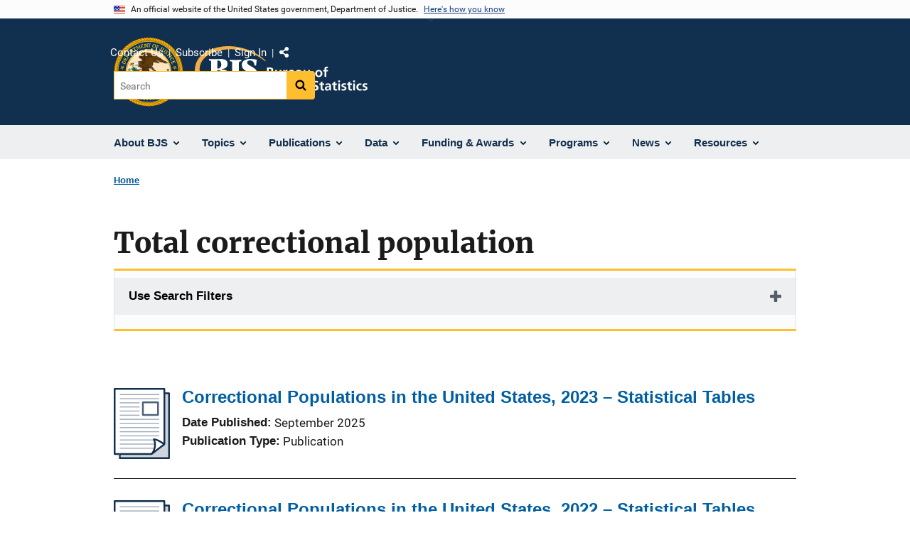

--- FILE ---
content_type: text/html; charset=UTF-8
request_url: https://bjs.ojp.gov/taxonomy/term/total-correctional-population
body_size: 12307
content:
<!DOCTYPE html>
<html lang="en" dir="ltr" prefix="og: https://ogp.me/ns#">
  <head>
    <meta charset="utf-8" />
<link rel="preload" href="/themes/custom/ojp/assets/fonts/roboto/Roboto-Regular.woff2" as="font" type="font/woff2" crossorigin="" />
<link rel="preload" href="/themes/custom/ojp/assets/fonts/roboto/Roboto-Bold.woff2" as="font" type="font/woff2" crossorigin="" />
<link rel="preload" href="/themes/custom/ojp/assets/fonts/roboto/Roboto-Italic.woff2" as="font" type="font/woff2" crossorigin="" />
<link rel="preload" href="/themes/custom/ojp/assets/fonts/roboto/Roboto-BlackItalic.woff2" as="font" type="font/woff2" crossorigin="" />
<link rel="preload" href="/themes/custom/ojp/assets/fonts/merriweather/Latin-Merriweather-Regular.woff2" as="font" type="font/woff2" crossorigin="" />
<link rel="preload" href="/themes/custom/ojp/assets/fonts/merriweather/Latin-Merriweather-Bold.woff2" as="font" type="font/woff2" crossorigin="" />
<noscript><style>form.antibot * :not(.antibot-message) { display: none !important; }</style>
</noscript><link rel="canonical" href="https://bjs.ojp.gov/taxonomy/term/total-correctional-population" />
<meta name="google-site-verification" content="4PLVTsyCm3--uca8rMAYrsLAAEJtRBtpZWm-kh9pr0g" />
<meta name="Generator" content="Drupal 10 (https://www.drupal.org)" />
<meta name="MobileOptimized" content="width" />
<meta name="HandheldFriendly" content="true" />
<meta name="viewport" content="width=device-width, initial-scale=1.0" />
<link rel="icon" href="/themes/custom/ojp/assets/images/ojp/favicon.png" type="image/png" />

    <title>Total correctional population | Bureau of Justice Statistics</title>
    <link rel="stylesheet" media="all" href="/sites/g/files/xyckuh236/files/css/css_7Rgx78kNFcEVWzv_-5Ty4WjStGOeG1aToiZANf5-ewQ.css?delta=0&amp;language=en&amp;theme=ojp&amp;include=[base64]" />
<link rel="stylesheet" media="all" href="/sites/g/files/xyckuh236/files/css/css_Ypsu4XtyBw3Upe9o6rG_HMzoTCSoXJQpAzGGkPbX90U.css?delta=1&amp;language=en&amp;theme=ojp&amp;include=[base64]" />
<link rel="stylesheet" media="print" href="/sites/g/files/xyckuh236/files/css/css_zxEGTDXeP9ngdNso24-Bomoquys4mkHkVPDlu-SLlg8.css?delta=2&amp;language=en&amp;theme=ojp&amp;include=[base64]" />
<link rel="stylesheet" media="all" href="/sites/g/files/xyckuh236/files/css/css_WxPrfzr22oJ3AvWEOncId988GaFyWCaH30nh9c_UVyU.css?delta=3&amp;language=en&amp;theme=ojp&amp;include=[base64]" />

    
  </head>
  <body class="path-taxonomy">
        <a href="#main-content" class="visually-hidden focusable skip-link">
      Skip to main content
    </a>
    <noscript><iframe src="https://www.googletagmanager.com/ns.html?id=GTM-TPK5P7R"
                  height="0" width="0" style="display:none;visibility:hidden"></iframe></noscript>

      <div class="dialog-off-canvas-main-canvas" data-off-canvas-main-canvas>
      <section class="usa-banner" aria-label="Official government website">

    <div class="usa-accordion">
  <header class="usa-banner__header">
    <div class="usa-banner__inner">
      <div class="grid-col-auto">
        <img class="usa-banner__header-flag" src="/themes/custom/ojp/assets/images/us_flag_small.png" alt="U.S. flag">
      </div>
      <div class="grid-col-fill tablet:grid-col-auto">
        <p class="usa-banner__header-text">An official website of the United States government, Department of Justice.</p>
        <p class="usa-banner__header-action" aria-hidden="true">Here's how you know</p>
      </div>
      <button class="usa-accordion__button usa-banner__button"
              aria-expanded="false" aria-controls="gov-banner">
        <span class="usa-banner__button-text">Here's how you know</span>
      </button>
    </div>
  </header>
  <div class="usa-banner__content usa-accordion__content" id="gov-banner" hidden>
    <div class="grid-row grid-gap-lg">
      <div class="usa-banner__guidance tablet:grid-col-6">
        <img class="usa-banner__icon usa-media-block__img" src="/themes/custom/ojp/assets/images/icon-dot-gov.svg" role="img" alt="" aria-hidden="true">
        <div class="usa-media-block__body">
          <p>
            <strong>Official websites use .gov</strong>
            <br>
            A <strong>.gov</strong> website belongs to an official government organization in the United States.
          </p>
        </div>
      </div>
      <div class="usa-banner__guidance tablet:grid-col-6">
        <img class="usa-banner__icon usa-media-block__img" src="/themes/custom/ojp/assets/images/icon-https.svg" role="img" alt="" aria-hidden="true">
        <div class="usa-media-block__body">
          <p>
            <strong>Secure .gov websites use HTTPS</strong>
            <br>
            A <strong>lock</strong> (
            <span class="icon-lock"><svg xmlns="http://www.w3.org/2000/svg" width="52" height="64" viewBox="0 0 52 64" class="usa-banner__lock-image" role="img" aria-labelledby="banner-lock-title-default banner-lock-description-default" focusable="false"><title id="banner-lock-title-default">Lock</title><desc id="banner-lock-description-default">A locked padlock</desc><path fill="#000000" fill-rule="evenodd" d="M26 0c10.493 0 19 8.507 19 19v9h3a4 4 0 0 1 4 4v28a4 4 0 0 1-4 4H4a4 4 0 0 1-4-4V32a4 4 0 0 1 4-4h3v-9C7 8.507 15.507 0 26 0zm0 8c-5.979 0-10.843 4.77-10.996 10.712L15 19v9h22v-9c0-6.075-4.925-11-11-11z"/></svg></span>
            ) or <strong>https://</strong> means you’ve safely connected to the .gov website. Share sensitive information only on official, secure websites.          </p>
        </div>
      </div>
    </div>
  </div>
</div>


    
  </section>

  <header class="usa-header usa-header--extended" id="header">

    
      <div class="usa-navbar">
                <button class="usa-menu-btn usa-button">Menu</button>
                  <div class="region region-header">
    <div class="usa-logo" id="logo">
      <div class="ojp-seal">
      <a href="https://www.ojp.gov" accesskey="1" title="Office of Justice Programs" aria-label="Office of Justice Programs">
                <img src="/themes/custom/ojp/assets/images/ojp/OJP-seal.svg" alt="Office of Justice Programs seal" height="98" width="98" />
              </a>
    </div>
        <div class="ojp-office-logo">
      <a href="/" accesskey="2" title="Home" aria-label="Home">
        <img src="/themes/custom/ojp/assets/images/ojp/bjs-logo.svg?v=1" alt="Home" />
      </a>
    </div>
  </div>

  </div>

      </div>

      <div class="usa-overlay"></div>
        <nav class="usa-nav" aria-label="site navigation">
          <div class="usa-nav__inner">

            <button class="usa-nav__close">
              <img src="/themes/custom/ojp/assets/images/close-white.svg" alt="close" />
            </button>

            
            
                                              <div class="region region-primary-menu">
    


  
  
          <ul class="usa-nav__primary usa-accordion" aria-label="primary navigation">
    
          <li class="usa-nav__primary-item" >

                  <button class="usa-accordion__button usa-nav__link" aria-expanded="false" aria-controls="extended-nav-section-1">
            <span>About BJS</span>
          </button>
        
                    
  
          <ul id="extended-nav-section-1" class="usa-nav__submenu" hidden>

            <li class="usa-nav__submenu-item">
        <a href="/about">
          <span>About BJS</span>
        </a>
      </li>
      
    
          <li class="usa-nav__submenu-item">

        
                  <a href="/bjs-director" class="link">
            <span class="">The BJS Director</span>
          </a>
        
      </li>
          <li class="usa-nav__submenu-item">

        
                  <a href="/about/activities-programs" class="link">
            <span class="">Activities &amp; Programs</span>
          </a>
        
      </li>
          <li class="usa-nav__submenu-item">

        
                  <a href="/about/principles-and-practices" class="link">
            <span class="">Principles and Practices</span>
          </a>
        
      </li>
          <li class="usa-nav__submenu-item">

        
                  <a href="/bjs-strategic-plan-fy-2024-2029" class="link">
            <span class="">BJS Strategic Plan</span>
          </a>
        
      </li>
          <li class="usa-nav__submenu-item">

        
                  <a href="/reviews-bjs-programs" class="link">
            <span class="">Reviews of BJS Programs</span>
          </a>
        
      </li>
          <li class="usa-nav__submenu-item">

        
                  <a href="/about-bjs-website" class="link">
            <span class="">About the BJS Website</span>
          </a>
        
      </li>
          <li class="usa-nav__submenu-item">

        
                  <a href="/about/job-opportunities" class="link">
            <span class="">Job Opportunities</span>
          </a>
        
      </li>
        </ul>
  
        
      </li>
          <li class="usa-nav__primary-item" >

                  <button class="usa-accordion__button usa-nav__link" aria-expanded="false" aria-controls="extended-nav-section-2">
            <span>Topics</span>
          </button>
        
                    
  
          <ul id="extended-nav-section-2" class="usa-nav__submenu" hidden>

            <li class="usa-nav__submenu-item">
        <a href="/topics">
          <span>Topics</span>
        </a>
      </li>
      
    
          <li class="usa-nav__submenu-item">

        
                  <a href="/topics/corrections" class="link">
            <span class="">Corrections</span>
          </a>
        
      </li>
          <li class="usa-nav__submenu-item">

        
                  <a href="/topics/costs-crime" class="link">
            <span class="">Costs of Crime</span>
          </a>
        
      </li>
          <li class="usa-nav__submenu-item">

        
                  <a href="/topics/courts" class="link">
            <span class="">Courts</span>
          </a>
        
      </li>
          <li class="usa-nav__submenu-item">

        
                  <a href="/topics/crime" class="link">
            <span class="">Crime</span>
          </a>
        
      </li>
          <li class="usa-nav__submenu-item">

        
                  <a href="/topics/federal-justice-system" class="link">
            <span class="">Federal Justice System</span>
          </a>
        
      </li>
          <li class="usa-nav__submenu-item">

        
                  <a href="/topics/forensic-sciences" class="link">
            <span class="">Forensic Sciences</span>
          </a>
        
      </li>
          <li class="usa-nav__submenu-item">

        
                  <a href="/topics/law-enforcement" class="link">
            <span class="">Law Enforcement</span>
          </a>
        
      </li>
          <li class="usa-nav__submenu-item">

        
                  <a href="/topics/recidivism-and-reentry" class="link">
            <span class="">Recidivism and Reentry</span>
          </a>
        
      </li>
          <li class="usa-nav__submenu-item">

        
                  <a href="/topics/tribal-crime-and-justice" class="link">
            <span class="">Tribal Crime and Justice</span>
          </a>
        
      </li>
          <li class="usa-nav__submenu-item">

        
                  <a href="/topics/victims" class="link">
            <span class="">Victims of Crime</span>
          </a>
        
      </li>
        </ul>
  
        
      </li>
          <li class="usa-nav__primary-item" >

                  <button class="usa-accordion__button usa-nav__link" aria-expanded="false" aria-controls="extended-nav-section-3">
            <span>Publications</span>
          </button>
        
                    
  
          <ul id="extended-nav-section-3" class="usa-nav__submenu" hidden>

            <li class="usa-nav__submenu-item">
        <a href="/library">
          <span>Publications</span>
        </a>
      </li>
      
    
          <li class="usa-nav__submenu-item">

        
                  <a href="https://bjs.ojp.gov/library/publications/list?series_filter=Just%20the%20Stats" class="link">
            <span class="">Just the Stats</span>
          </a>
        
      </li>
          <li class="usa-nav__submenu-item">

        
                  <a href="/library/publications/list" class="link">
            <span class="">Search Publications</span>
          </a>
        
      </li>
          <li class="usa-nav__submenu-item">

        
                  <a href="/library/publications/forthcoming" class="link">
            <span class="">Forthcoming Publications</span>
          </a>
        
      </li>
          <li class="usa-nav__submenu-item">

        
                  <a href="/library/publications/list/research" class="link">
            <span class="">Research and BJS-Funded Reports</span>
          </a>
        
      </li>
          <li class="usa-nav__submenu-item">

        
                  <a href="/library/publications/data-corrections" class="link">
            <span class="">Errata | Corrections</span>
          </a>
        
      </li>
        </ul>
  
        
      </li>
          <li class="usa-nav__primary-item" >

                  <button class="usa-accordion__button usa-nav__link" aria-expanded="false" aria-controls="extended-nav-section-4">
            <span>Data</span>
          </button>
        
                    
  
          <ul id="extended-nav-section-4" class="usa-nav__submenu" hidden>

            <li class="usa-nav__submenu-item">
        <a href="/data">
          <span>Data</span>
        </a>
      </li>
      
    
          <li class="usa-nav__submenu-item">

        
                  <a href="/bjs-statistical-coverage-crime-and-justice-process" class="link">
            <span class="">Statistical Coverage of Crime and the Justice Process</span>
          </a>
        
      </li>
          <li class="usa-nav__submenu-item">

        
                  <a href="/data-collections/search" class="link">
            <span class="">Search Data Collections</span>
          </a>
        
      </li>
          <li class="usa-nav__submenu-item">

        
                  <a href="/data/data-analysis-tools" class="link">
            <span class="">Data Analysis Tools</span>
          </a>
        
      </li>
          <li class="usa-nav__submenu-item">

        
                  <a href="/data/national-archive-criminal-justice-data" class="link">
            <span class="">National Archive of Criminal Justice Data</span>
          </a>
        
      </li>
          <li class="usa-nav__submenu-item">

        
                  <a href="/data/data-collection-process" class="link">
            <span class="">Data Collection Process</span>
          </a>
        
      </li>
          <li class="usa-nav__submenu-item">

        
                  <a href="/standard-application-process" class="link">
            <span class="">The Standard Application Process</span>
          </a>
        
      </li>
          <li class="usa-nav__submenu-item">

        
                  <a href="/data/topic" class="link">
            <span class="">Data by Topic</span>
          </a>
        
      </li>
        </ul>
  
        
      </li>
          <li class="usa-nav__primary-item" >

                  <button class="usa-accordion__button usa-nav__link" aria-expanded="false" aria-controls="extended-nav-section-5">
            <span>Funding &amp; Awards</span>
          </button>
        
                    
  
          <ul id="extended-nav-section-5" class="usa-nav__submenu" hidden>

            <li class="usa-nav__submenu-item">
        <a href="/funding">
          <span>Funding &amp; Awards</span>
        </a>
      </li>
      
    
          <li class="usa-nav__submenu-item">

        
                  <a href="/apply-become-bjs-peer-reviewer" class="link">
            <span class="">Apply to Become a BJS Peer Reviewer</span>
          </a>
        
      </li>
          <li class="usa-nav__submenu-item">

        
                  <a href="/funding/current" class="link">
            <span class="">Current Funding Opportunities</span>
          </a>
        
      </li>
          <li class="usa-nav__submenu-item">

        
                  <a href="/funding/expired" class="link">
            <span class="">Expired  Funding</span>
          </a>
        
      </li>
          <li class="usa-nav__submenu-item">

        
                  <a href="/funding/awards/list" class="link">
            <span class="">Awards: Listing of Funded Projects</span>
          </a>
        
      </li>
          <li class="usa-nav__submenu-item">

        
                  <a href="/funding/human-subjects-and-confidentiality-requirements" class="link">
            <span class="">Human Subjects and Confidentiality Requirements</span>
          </a>
        
      </li>
          <li class="usa-nav__submenu-item">

        
                  <a href="/funding/guidance-applicants-and-awardees" class="link">
            <span class="">Guidance for Applicants and Award Recipients</span>
          </a>
        
      </li>
          <li class="usa-nav__submenu-item">

        
                  <a href="/technology-and-publishing-requirements-bjs-contractors-and-grantees" class="link">
            <span class="">Technology and Publishing Requirements</span>
          </a>
        
      </li>
        </ul>
  
        
      </li>
          <li class="usa-nav__primary-item" >

                  <button class="usa-accordion__button usa-nav__link" aria-expanded="false" aria-controls="extended-nav-section-6">
            <span>Programs</span>
          </button>
        
                    
  
          <ul id="extended-nav-section-6" class="usa-nav__submenu" hidden>

            <li class="usa-nav__submenu-item">
        <a href="/programs">
          <span>Programs</span>
        </a>
      </li>
      
    
          <li class="usa-nav__submenu-item">

        
                  <a href="/programs/dicra" class="link">
            <span class="">Death in Custody Reporting Act</span>
          </a>
        
      </li>
          <li class="usa-nav__submenu-item">

        
                  <a href="/programs/federal-justice-statistics-program" class="link">
            <span class="">Federal Justice Statistics Program</span>
          </a>
        
      </li>
          <li class="usa-nav__submenu-item">

        
                  <a href="/programs/lecs" class="link">
            <span class="">Law Enforcement Core Statistics (LECS)</span>
          </a>
        
      </li>
          <li class="usa-nav__submenu-item">

        
                  <a href="/programs/ncrp" class="link">
            <span class="">National Corrections Reporting Program</span>
          </a>
        
      </li>
          <li class="usa-nav__submenu-item">

        
                  <a href="/programs/ncvs" class="link">
            <span class="">National Crime Victimization Survey</span>
          </a>
        
      </li>
          <li class="usa-nav__submenu-item">

        
                  <a href="/programs/national-criminal-history-improvement-program" class="link">
            <span class="">National Criminal History Improvement Program</span>
          </a>
        
      </li>
          <li class="usa-nav__submenu-item">

        
                  <a href="/national-criminal-history-improvement-program-supplemental-funding-under-bipartisan-safer" class="link">
            <span class="">NCHIP Supplemental Funding Bipartisan Safer Communities Act</span>
          </a>
        
      </li>
          <li class="usa-nav__submenu-item">

        
                  <a href="/national-incident-based-reporting-system-nibrs" class="link">
            <span class="">National Incident-Based Reporting System (NIBRS)</span>
          </a>
        
      </li>
          <li class="usa-nav__submenu-item">

        
                  <a href="/programs/national-prisoner-statistics" class="link">
            <span class="">National Prisoner Statistics Program</span>
          </a>
        
      </li>
          <li class="usa-nav__submenu-item">

        
                  <a href="/programs/NPRSP" class="link">
            <span class="">National Prison Rape Statistics Program</span>
          </a>
        
      </li>
          <li class="usa-nav__submenu-item">

        
                  <a href="/programs/nics-improvement-amendments-act" class="link">
            <span class="">NICS Act Record Improvement Program</span>
          </a>
        
      </li>
          <li class="usa-nav__submenu-item">

        
                  <a href="/programs/nscs" class="link">
            <span class="">National Survey of Crime and Safety (NSCS)</span>
          </a>
        
      </li>
          <li class="usa-nav__submenu-item">

        
                  <a href="/programs/state-justice-statistics-program" class="link">
            <span class="">State Justice Statistics Program</span>
          </a>
        
      </li>
          <li class="usa-nav__submenu-item">

        
                  <a href="/programs/vssrp" class="link">
            <span class="">Victim Services Statistical Research Program</span>
          </a>
        
      </li>
          <li class="usa-nav__submenu-item">

        
                  <a href="/recidivism-program" class="link">
            <span class="">National Recidivism and Reentry Data Program</span>
          </a>
        
      </li>
        </ul>
  
        
      </li>
          <li class="usa-nav__primary-item" >

                  <button class="usa-accordion__button usa-nav__link" aria-expanded="false" aria-controls="extended-nav-section-7">
            <span>News</span>
          </button>
        
                    
  
          <ul id="extended-nav-section-7" class="usa-nav__submenu" hidden>

            <li class="usa-nav__submenu-item">
        <a href="/news">
          <span>News</span>
        </a>
      </li>
      
    
          <li class="usa-nav__submenu-item">

        
                  <a href="/subscribe" class="link">
            <span class="">JUSTSTATS</span>
          </a>
        
      </li>
          <li class="usa-nav__submenu-item">

        
                  <a href="/press-releases" class="link">
            <span class="">Press Releases</span>
          </a>
        
      </li>
          <li class="usa-nav__submenu-item">

        
                  <a href="/announcements" class="link">
            <span class="">Announcements</span>
          </a>
        
      </li>
          <li class="usa-nav__submenu-item">

        
                  <a href="/featured" class="link">
            <span class="">Featured Content</span>
          </a>
        
      </li>
          <li class="usa-nav__submenu-item">

        
                  <a href="https://bjs.ojp.gov/library/publications/list?series_filter=Just%20the%20Stats" class="link">
            <span class="">Just the Stats</span>
          </a>
        
      </li>
          <li class="usa-nav__submenu-item">

        
                  <a href="/events" class="link">
            <span class="">Events</span>
          </a>
        
      </li>
          <li class="usa-nav__submenu-item">

        
                  <a href="/events/on-demand" class="link">
            <span class="">On-Demand Events</span>
          </a>
        
      </li>
          <li class="usa-nav__submenu-item">

        
                  <a href="/blogs" class="link">
            <span class="">BJS Blogs</span>
          </a>
        
      </li>
        </ul>
  
        
      </li>
          <li class="usa-nav__primary-item" >

                  <button class="usa-accordion__button usa-nav__link" aria-expanded="false" aria-controls="extended-nav-section-8">
            <span>Resources</span>
          </button>
        
                    
  
          <ul id="extended-nav-section-8" class="usa-nav__submenu" hidden>

            <li class="usa-nav__submenu-item">
        <a href="/resources">
          <span>Resources</span>
        </a>
      </li>
      
    
          <li class="usa-nav__submenu-item">

        
                  <a href="/frequently-asked-questions" class="link">
            <span class="">FAQs</span>
          </a>
        
      </li>
          <li class="usa-nav__submenu-item">

        
                  <a href="/glossary" class="link">
            <span class="">Glossary</span>
          </a>
        
      </li>
          <li class="usa-nav__submenu-item">

        
                  <a href="/related-links" class="link">
            <span class="">Related Links</span>
          </a>
        
      </li>
          <li class="usa-nav__submenu-item">

        
                  <a href="/library/multimedia/list" class="link">
            <span class="">Multimedia</span>
          </a>
        
      </li>
          <li class="usa-nav__submenu-item">

        
                  <a href="/month-review" class="link">
            <span class="">Month in Review</span>
          </a>
        
      </li>
        </ul>
  
        
      </li>
        </ul>
  



  </div>

                            
                              <div class="default">
                    <div class="region region-secondary-menu">
    <div class="usa-nav__secondary">
      <ul class="usa-nav__secondary-links">

          <li class="usa-nav__secondary-item">
        <a href="/contact-us">
          Contact Us
        </a>
      </li>
          <li class="usa-nav__secondary-item">
        <a href="/subscribe">
          Subscribe
        </a>
      </li>
          <li class="usa-nav__secondary-item">
        <a href="/saml_login">
          Sign In
        </a>
      </li>
                  <li class="usa-nav__secondary-item">
        <div class="doj-sharing">
  <button id="doj-sharing-toggle" class="doj-sharing__toggle" tabindex="0" title="Choose a social sharing platform" aria-haspopup="true" aria-controls="doj-sharing-links" aria-expanded="false">Share</button>
<ul id="doj-sharing-links" class="doj-sharing__list" tabindex="0" aria-label="Choose a social sharing platform"><li><a href="https://www.facebook.com/sharer/sharer.php?u=https%3A//bjs.ojp.gov/taxonomy/term/total-correctional-population" title="Share on Facebook" data-event-label="Share on Facebook" target="_blank">Facebook</a></li><li><a href="https://twitter.com/intent/tweet?url=https%3A//bjs.ojp.gov/taxonomy/term/total-correctional-population&amp;text=Total%20correctional%20population" title="Share on X" data-event-label="Share on X" target="_blank">X</a></li><li><a href="https://www.linkedin.com/shareArticle?mini=true&amp;url=https%3A//bjs.ojp.gov/taxonomy/term/total-correctional-population&amp;title=Total%20correctional%20population" title="Share on LinkedIn" data-event-label="Share on LinkedIn" target="_blank">LinkedIn</a></li><li><a href="https://reddit.com/submit?url=https%3A//bjs.ojp.gov/taxonomy/term/total-correctional-population&amp;title=Total%20correctional%20population" title="Share on Reddit" data-event-label="Share on Reddit" target="_blank">Reddit</a></li><li><a href="https://pinterest.com/pin/create/button?url=https%3A//bjs.ojp.gov/taxonomy/term/total-correctional-population&amp;media=https%3A//bjs.ojp.gov/themes/custom/ojp/assets/images/ojp/bjs-logo.svg&amp;description=Total%20correctional%20population" title="Share on Pinterest" data-event-label="Share on Pinterest" target="_blank">Pinterest</a></li><li><a href="/cdn-cgi/l/email-protection#[base64]" title="Share on Email" data-event-label="Share on Email">Email</a></li></ul>
</div>
      </li>
        </ul>
  
</div>

<div id="block-ojp-searchblock" data-block-plugin-id="ojp_search_block" class="block block-ojp-search block-ojp-search-block">
  
    
      
<div class="usa-search usa-search--small">
  <div role="search">
    
<div data-gname="ojp-search" data-queryParameterName="keys" class="gcse-searchbox-only" data-resultsUrl="/search/results">
  
</div>

  </div>
</div>
  </div>

  </div>

                </div>
              
            
          </div>
        </nav>

      
  </header>

  <div class="grid-container">
    <div class="grid-col-fill">
        <div class="region region-breadcrumb">
    <div id="block-ojp-breadcrumbs" data-block-plugin-id="system_breadcrumb_block" class="block block-system block-system-breadcrumb-block">
  
    
       <nav id="system-breadcrumb" aria-label="breadcrumb">
        <ol class="add-list-reset uswds-breadcrumbs uswds-horizontal-list">
                            <li>
                                            <a href="/">Home</a>
                                    </li>
                    </ol>
    </nav>

  </div>

  </div>

    </div>
  </div>


<div class="usa-section uswds-middle-section " aria-label="primary content">
  <div class="grid-container ">
    <div class="grid-col-fill">
        <div class="region region-highlighted">
    <div data-drupal-messages-fallback class="hidden"></div>

  </div>


      
    </div>
  </div>

  
  
  <main class="uswds-main-content-wrapper grid-container ">
    <a id="main-content" tabindex="-1"></a>
    <div class = "grid-row grid-gap-2">

      <div class="region-content tablet:grid-col-12">
          <div class="region region-content">
    <div id="block-ojp-content" data-block-plugin-id="system_main_block" class="block block-system block-system-main-block">
  
    
      
  <h1 class="uswds-page-title page-title">Total correctional population</h1>

<form class="views-exposed-form usa-form" data-drupal-selector="ojp-term-type-form" action="/taxonomy/term/total-correctional-population" method="get" id="ojp-term-type-form" accept-charset="UTF-8">
  <fieldset class="usa-fieldset js-form-item form-item js-form-wrapper form-wrapper" data-drupal-selector="edit-form" id="edit-form">
      <legend class="usa-legend">
    <span class="fieldset-legend"></span>
  </legend>
  <div class="fieldset-wrapper">
                


  <div class="cta">
      <div class="usa-accordion" data-drupal-selector="edit-form" aria-label="accordion-group">
    
    

  
    
               
      
<h2 class="usa-accordion__heading">
  <button class="usa-accordion__button"
    aria-expanded="false"
    aria-controls="filter-"
    type="button">
  Use Search Filters
  </button>
</h2>
<div id="filter-" class="usa-accordion__content ui-widget-content" hidden>
      <div class="form--inline clearfix">
      
  <div class="ojp-filter-section">
    <h3 class="ojp-filter-section__heading">Select Filters</h3>
    <div class="ojp-filter-section__filters">
    <div class="usa-form-group js-form-item form-item js-form-type-select form-item-type js-form-item-type">
      
<label for="edit-type" class="usa-label">Type </label>
        <select data-drupal-selector="edit-type" id="edit-type" name="type" size="0" class="form-select usa-select"><option value="all" selected="selected">- Any -</option><option value="node:all">Content (All)</option><option value="media:all">Media (All)</option><option value="node:article">Article</option><option value="node:award">Award</option><option value="node:event">Event</option><option value="node:funding_opportunity">Funding Opportunity</option><option value="node:publication">Publication</option><option value="node:speech_message">Speech/General Message</option></select>

        </div>

  </div>
</div>
  <div class="ojp-filter-section">
    <div class="ojp-filter-section__filters">
    
  <div data-drupal-selector="edit-actions" class="form-actions js-form-wrapper form-wrapper">
    <button data-drupal-selector="edit-submit" class="usa-button--secondary button js-form-submit form-submit usa-button usa-input" type="submit" id="edit-submit" value="Submit all selections">Submit all selections</button>

  </div>

  </div>
</div>
    </div>
  </div>

</div>

    
  
  </div>

          </div>
</fieldset>

</form>


  
  
  
  
  
  
  
<article class="listing-item listing-item--publication listing-item-row">
  
        <div class="ojp-thumbnail default-thumbnail listing-item__thumbnail">
              <a href="/library/publications/correctional-populations-united-states-2023-statistical-tables" aria-label="Correctional Populations in the United States, 2023 – Statistical Tables"><svg xmlns="http://www.w3.org/2000/svg" viewBox="0 0 78.72 100" width="78.72" height="100" aria-hidden="true" focusable="false" role="img"><path d="M65.29,85.16,54.07,93.88a1.18,1.18,0,0,1-.92.25H9.63v3.38H76.25V8.73H72.12V79.37a1.25,1.25,0,0,1-.49,1Z" opacity="0.2" style="isolation:isolate"/><path d="M77.49,6.26H72.12v-5A1.23,1.23,0,0,0,70.88,0H1.24A1.23,1.23,0,0,0,0,1.24V92.91a1.23,1.23,0,0,0,1.24,1.24H7.16v4.61A1.23,1.23,0,0,0,8.4,100H77.49a1.23,1.23,0,0,0,1.23-1.24V7.49A1.23,1.23,0,0,0,77.49,6.26ZM77.78,98H8.69V91.67H2.47V2.47H69.65V8h8.12Z"/><path d="M69.65,76.94l-.52-.35c-3.88-2.58-7.51-5-12.78-5.6A1.22,1.22,0,0,0,55,72.08a1.17,1.17,0,0,0,.15.73c.19.36,4.54,8.6-2.35,18.68l-.24.19H8.69V98H77.78V8H69.66ZM58.2,73.81c3.59.85,6.39,2.72,9.56,4.83l1,.67-5,3.89-6.25,4.72a20.42,20.42,0,0,0,.67-14.11Zm13.92,5.56V8.73h4.13v88.8H9.63V94.15H53.15a1.18,1.18,0,0,0,.92-.25l11.22-8.74,6.36-4.8a1.27,1.27,0,0,0,.47-1Z"/><rect x="8.52" y="8.6" width="55.22" height="1.41" opacity="0.4" style="isolation:isolate"/><rect x="8.49" y="14.41" width="55.22" height="1.41" opacity="0.4" style="isolation:isolate"/><rect x="8.45" y="20.22" width="27.69" height="1.41" opacity="0.4" style="isolation:isolate"/><rect x="8.53" y="26.04" width="27.69" height="1.41" opacity="0.4" style="isolation:isolate"/><rect x="8.38" y="31.85" width="27.69" height="1.41" opacity="0.4" style="isolation:isolate"/><rect x="8.46" y="37.65" width="27.69" height="1.41" opacity="0.4" style="isolation:isolate"/><rect x="8.38" y="43.46" width="55.22" height="1.41" opacity="0.4" style="isolation:isolate"/><rect x="8.46" y="49.27" width="55.22" height="1.41" opacity="0.4" style="isolation:isolate"/><rect x="8.51" y="55.08" width="55.22" height="1.41" opacity="0.4" style="isolation:isolate"/><rect x="8.52" y="60.9" width="55.22" height="1.41" opacity="0.4" style="isolation:isolate"/><rect x="8.51" y="66.7" width="55.22" height="1.41" opacity="0.4" style="isolation:isolate"/><rect x="8.51" y="72.51" width="47.8" height="1.41" opacity="0.4" style="isolation:isolate"/><rect x="8.38" y="78.32" width="49.57" height="1.41" opacity="0.4" style="isolation:isolate"/><rect x="8.38" y="84.13" width="48.86" height="1.41" opacity="0.4" style="isolation:isolate"/><path d="M62,39.18H40.86a1.24,1.24,0,0,1-1.24-1.24V20.33a1.23,1.23,0,0,1,1.24-1.23H62a1.24,1.24,0,0,1,1.24,1.23v17.6a1.24,1.24,0,0,1-1.22,1.25ZM42.09,36.71h18.7V21.57H42.09Z" opacity="0.75" style="isolation:isolate"/></svg>
</a>
          </div>
  
    <div class="listing-item__content_wrapper">

        <h3 class="listing-item__title">
              <a href="/library/publications/correctional-populations-united-states-2023-statistical-tables">Correctional Populations in the United States, 2023 – Statistical Tables</a>
                </h3>
    
        
        
        <div class="listing-item__wrapper">
            <div class="listing-item__content">
        
                  

<div class="field field--extra-field field--name-date-published field--label-inline clearfix">
  <div class="field__label">Date Published</div>

<div class="field__item">
  September 2025
</div>

</div>
    <div class="field field--name-field-publication-type-term field--type-entity-reference field--label-inline inline-separated-field-items">
    <div class="field__label">Publication Type</div>
          <div class="list_items with-inline-label">
                      <span class="field__item">Publication</span>
                    </div>
      </div>

      </div>
            
    </div>
    
    
    
  </div>
</article>


  
  
  
  
  
  
  
<article class="listing-item listing-item--publication listing-item-row">
  
        <div class="ojp-thumbnail default-thumbnail listing-item__thumbnail">
              <a href="/library/publications/correctional-populations-united-states-2022-statistical-tables" aria-label="Correctional Populations in the United States, 2022 – Statistical Tables"><svg xmlns="http://www.w3.org/2000/svg" viewBox="0 0 78.72 100" width="78.72" height="100" aria-hidden="true" focusable="false" role="img"><path d="M65.29,85.16,54.07,93.88a1.18,1.18,0,0,1-.92.25H9.63v3.38H76.25V8.73H72.12V79.37a1.25,1.25,0,0,1-.49,1Z" opacity="0.2" style="isolation:isolate"/><path d="M77.49,6.26H72.12v-5A1.23,1.23,0,0,0,70.88,0H1.24A1.23,1.23,0,0,0,0,1.24V92.91a1.23,1.23,0,0,0,1.24,1.24H7.16v4.61A1.23,1.23,0,0,0,8.4,100H77.49a1.23,1.23,0,0,0,1.23-1.24V7.49A1.23,1.23,0,0,0,77.49,6.26ZM77.78,98H8.69V91.67H2.47V2.47H69.65V8h8.12Z"/><path d="M69.65,76.94l-.52-.35c-3.88-2.58-7.51-5-12.78-5.6A1.22,1.22,0,0,0,55,72.08a1.17,1.17,0,0,0,.15.73c.19.36,4.54,8.6-2.35,18.68l-.24.19H8.69V98H77.78V8H69.66ZM58.2,73.81c3.59.85,6.39,2.72,9.56,4.83l1,.67-5,3.89-6.25,4.72a20.42,20.42,0,0,0,.67-14.11Zm13.92,5.56V8.73h4.13v88.8H9.63V94.15H53.15a1.18,1.18,0,0,0,.92-.25l11.22-8.74,6.36-4.8a1.27,1.27,0,0,0,.47-1Z"/><rect x="8.52" y="8.6" width="55.22" height="1.41" opacity="0.4" style="isolation:isolate"/><rect x="8.49" y="14.41" width="55.22" height="1.41" opacity="0.4" style="isolation:isolate"/><rect x="8.45" y="20.22" width="27.69" height="1.41" opacity="0.4" style="isolation:isolate"/><rect x="8.53" y="26.04" width="27.69" height="1.41" opacity="0.4" style="isolation:isolate"/><rect x="8.38" y="31.85" width="27.69" height="1.41" opacity="0.4" style="isolation:isolate"/><rect x="8.46" y="37.65" width="27.69" height="1.41" opacity="0.4" style="isolation:isolate"/><rect x="8.38" y="43.46" width="55.22" height="1.41" opacity="0.4" style="isolation:isolate"/><rect x="8.46" y="49.27" width="55.22" height="1.41" opacity="0.4" style="isolation:isolate"/><rect x="8.51" y="55.08" width="55.22" height="1.41" opacity="0.4" style="isolation:isolate"/><rect x="8.52" y="60.9" width="55.22" height="1.41" opacity="0.4" style="isolation:isolate"/><rect x="8.51" y="66.7" width="55.22" height="1.41" opacity="0.4" style="isolation:isolate"/><rect x="8.51" y="72.51" width="47.8" height="1.41" opacity="0.4" style="isolation:isolate"/><rect x="8.38" y="78.32" width="49.57" height="1.41" opacity="0.4" style="isolation:isolate"/><rect x="8.38" y="84.13" width="48.86" height="1.41" opacity="0.4" style="isolation:isolate"/><path d="M62,39.18H40.86a1.24,1.24,0,0,1-1.24-1.24V20.33a1.23,1.23,0,0,1,1.24-1.23H62a1.24,1.24,0,0,1,1.24,1.23v17.6a1.24,1.24,0,0,1-1.22,1.25ZM42.09,36.71h18.7V21.57H42.09Z" opacity="0.75" style="isolation:isolate"/></svg>
</a>
          </div>
  
    <div class="listing-item__content_wrapper">

        <h3 class="listing-item__title">
              <a href="/library/publications/correctional-populations-united-states-2022-statistical-tables">Correctional Populations in the United States, 2022 – Statistical Tables</a>
                </h3>
    
        
        
        <div class="listing-item__wrapper">
            <div class="listing-item__content">
        
                  

<div class="field field--extra-field field--name-date-published field--label-inline clearfix">
  <div class="field__label">Date Published</div>

<div class="field__item">
  May 2024
</div>

</div>
    <div class="field field--name-field-publication-type-term field--type-entity-reference field--label-inline inline-separated-field-items">
    <div class="field__label">Publication Type</div>
          <div class="list_items with-inline-label">
                      <span class="field__item">Publication</span>
                    </div>
      </div>

      </div>
            
    </div>
    
    
    
  </div>
</article>


  
  
  
  
  
  
  
<article class="listing-item listing-item--publication listing-item-row">
  
        <div class="ojp-thumbnail default-thumbnail listing-item__thumbnail">
              <a href="/library/publications/correctional-populations-united-states-2021-statistical-tables" aria-label="Correctional Populations in the United States, 2021 – Statistical Tables"><svg xmlns="http://www.w3.org/2000/svg" viewBox="0 0 78.72 100" width="78.72" height="100" aria-hidden="true" focusable="false" role="img"><path d="M65.29,85.16,54.07,93.88a1.18,1.18,0,0,1-.92.25H9.63v3.38H76.25V8.73H72.12V79.37a1.25,1.25,0,0,1-.49,1Z" opacity="0.2" style="isolation:isolate"/><path d="M77.49,6.26H72.12v-5A1.23,1.23,0,0,0,70.88,0H1.24A1.23,1.23,0,0,0,0,1.24V92.91a1.23,1.23,0,0,0,1.24,1.24H7.16v4.61A1.23,1.23,0,0,0,8.4,100H77.49a1.23,1.23,0,0,0,1.23-1.24V7.49A1.23,1.23,0,0,0,77.49,6.26ZM77.78,98H8.69V91.67H2.47V2.47H69.65V8h8.12Z"/><path d="M69.65,76.94l-.52-.35c-3.88-2.58-7.51-5-12.78-5.6A1.22,1.22,0,0,0,55,72.08a1.17,1.17,0,0,0,.15.73c.19.36,4.54,8.6-2.35,18.68l-.24.19H8.69V98H77.78V8H69.66ZM58.2,73.81c3.59.85,6.39,2.72,9.56,4.83l1,.67-5,3.89-6.25,4.72a20.42,20.42,0,0,0,.67-14.11Zm13.92,5.56V8.73h4.13v88.8H9.63V94.15H53.15a1.18,1.18,0,0,0,.92-.25l11.22-8.74,6.36-4.8a1.27,1.27,0,0,0,.47-1Z"/><rect x="8.52" y="8.6" width="55.22" height="1.41" opacity="0.4" style="isolation:isolate"/><rect x="8.49" y="14.41" width="55.22" height="1.41" opacity="0.4" style="isolation:isolate"/><rect x="8.45" y="20.22" width="27.69" height="1.41" opacity="0.4" style="isolation:isolate"/><rect x="8.53" y="26.04" width="27.69" height="1.41" opacity="0.4" style="isolation:isolate"/><rect x="8.38" y="31.85" width="27.69" height="1.41" opacity="0.4" style="isolation:isolate"/><rect x="8.46" y="37.65" width="27.69" height="1.41" opacity="0.4" style="isolation:isolate"/><rect x="8.38" y="43.46" width="55.22" height="1.41" opacity="0.4" style="isolation:isolate"/><rect x="8.46" y="49.27" width="55.22" height="1.41" opacity="0.4" style="isolation:isolate"/><rect x="8.51" y="55.08" width="55.22" height="1.41" opacity="0.4" style="isolation:isolate"/><rect x="8.52" y="60.9" width="55.22" height="1.41" opacity="0.4" style="isolation:isolate"/><rect x="8.51" y="66.7" width="55.22" height="1.41" opacity="0.4" style="isolation:isolate"/><rect x="8.51" y="72.51" width="47.8" height="1.41" opacity="0.4" style="isolation:isolate"/><rect x="8.38" y="78.32" width="49.57" height="1.41" opacity="0.4" style="isolation:isolate"/><rect x="8.38" y="84.13" width="48.86" height="1.41" opacity="0.4" style="isolation:isolate"/><path d="M62,39.18H40.86a1.24,1.24,0,0,1-1.24-1.24V20.33a1.23,1.23,0,0,1,1.24-1.23H62a1.24,1.24,0,0,1,1.24,1.23v17.6a1.24,1.24,0,0,1-1.22,1.25ZM42.09,36.71h18.7V21.57H42.09Z" opacity="0.75" style="isolation:isolate"/></svg>
</a>
          </div>
  
    <div class="listing-item__content_wrapper">

        <h3 class="listing-item__title">
              <a href="/library/publications/correctional-populations-united-states-2021-statistical-tables">Correctional Populations in the United States, 2021 – Statistical Tables</a>
                </h3>
    
        
        
        <div class="listing-item__wrapper">
            <div class="listing-item__content">
        
                  

<div class="field field--extra-field field--name-date-published field--label-inline clearfix">
  <div class="field__label">Date Published</div>

<div class="field__item">
  February 2023
</div>

</div>
    <div class="field field--name-field-publication-type-term field--type-entity-reference field--label-inline inline-separated-field-items">
    <div class="field__label">Publication Type</div>
          <div class="list_items with-inline-label">
                      <span class="field__item">Publication</span>
                    </div>
      </div>

      </div>
            
    </div>
    
    
    
  </div>
</article>


  
  
  
  
  
  
  
<article class="listing-item listing-item--publication listing-item-row">
  
        <div class="ojp-thumbnail default-thumbnail listing-item__thumbnail">
              <a href="/library/publications/correctional-populations-united-states-2020-statistical-tables" aria-label="Correctional Populations in the United States, 2020 – Statistical Tables"><svg xmlns="http://www.w3.org/2000/svg" viewBox="0 0 78.72 100" width="78.72" height="100" aria-hidden="true" focusable="false" role="img"><path d="M65.29,85.16,54.07,93.88a1.18,1.18,0,0,1-.92.25H9.63v3.38H76.25V8.73H72.12V79.37a1.25,1.25,0,0,1-.49,1Z" opacity="0.2" style="isolation:isolate"/><path d="M77.49,6.26H72.12v-5A1.23,1.23,0,0,0,70.88,0H1.24A1.23,1.23,0,0,0,0,1.24V92.91a1.23,1.23,0,0,0,1.24,1.24H7.16v4.61A1.23,1.23,0,0,0,8.4,100H77.49a1.23,1.23,0,0,0,1.23-1.24V7.49A1.23,1.23,0,0,0,77.49,6.26ZM77.78,98H8.69V91.67H2.47V2.47H69.65V8h8.12Z"/><path d="M69.65,76.94l-.52-.35c-3.88-2.58-7.51-5-12.78-5.6A1.22,1.22,0,0,0,55,72.08a1.17,1.17,0,0,0,.15.73c.19.36,4.54,8.6-2.35,18.68l-.24.19H8.69V98H77.78V8H69.66ZM58.2,73.81c3.59.85,6.39,2.72,9.56,4.83l1,.67-5,3.89-6.25,4.72a20.42,20.42,0,0,0,.67-14.11Zm13.92,5.56V8.73h4.13v88.8H9.63V94.15H53.15a1.18,1.18,0,0,0,.92-.25l11.22-8.74,6.36-4.8a1.27,1.27,0,0,0,.47-1Z"/><rect x="8.52" y="8.6" width="55.22" height="1.41" opacity="0.4" style="isolation:isolate"/><rect x="8.49" y="14.41" width="55.22" height="1.41" opacity="0.4" style="isolation:isolate"/><rect x="8.45" y="20.22" width="27.69" height="1.41" opacity="0.4" style="isolation:isolate"/><rect x="8.53" y="26.04" width="27.69" height="1.41" opacity="0.4" style="isolation:isolate"/><rect x="8.38" y="31.85" width="27.69" height="1.41" opacity="0.4" style="isolation:isolate"/><rect x="8.46" y="37.65" width="27.69" height="1.41" opacity="0.4" style="isolation:isolate"/><rect x="8.38" y="43.46" width="55.22" height="1.41" opacity="0.4" style="isolation:isolate"/><rect x="8.46" y="49.27" width="55.22" height="1.41" opacity="0.4" style="isolation:isolate"/><rect x="8.51" y="55.08" width="55.22" height="1.41" opacity="0.4" style="isolation:isolate"/><rect x="8.52" y="60.9" width="55.22" height="1.41" opacity="0.4" style="isolation:isolate"/><rect x="8.51" y="66.7" width="55.22" height="1.41" opacity="0.4" style="isolation:isolate"/><rect x="8.51" y="72.51" width="47.8" height="1.41" opacity="0.4" style="isolation:isolate"/><rect x="8.38" y="78.32" width="49.57" height="1.41" opacity="0.4" style="isolation:isolate"/><rect x="8.38" y="84.13" width="48.86" height="1.41" opacity="0.4" style="isolation:isolate"/><path d="M62,39.18H40.86a1.24,1.24,0,0,1-1.24-1.24V20.33a1.23,1.23,0,0,1,1.24-1.23H62a1.24,1.24,0,0,1,1.24,1.23v17.6a1.24,1.24,0,0,1-1.22,1.25ZM42.09,36.71h18.7V21.57H42.09Z" opacity="0.75" style="isolation:isolate"/></svg>
</a>
          </div>
  
    <div class="listing-item__content_wrapper">

        <h3 class="listing-item__title">
              <a href="/library/publications/correctional-populations-united-states-2020-statistical-tables">Correctional Populations in the United States, 2020 – Statistical Tables</a>
                </h3>
    
        
        
        <div class="listing-item__wrapper">
            <div class="listing-item__content">
        
                  

<div class="field field--extra-field field--name-date-published field--label-inline clearfix">
  <div class="field__label">Date Published</div>

<div class="field__item">
  March 2022
</div>

</div>
    <div class="field field--name-field-publication-type-term field--type-entity-reference field--label-inline inline-separated-field-items">
    <div class="field__label">Publication Type</div>
          <div class="list_items with-inline-label">
                      <span class="field__item">Publication</span>
                    </div>
      </div>

      </div>
            
    </div>
    
    
    
  </div>
</article>


  
  
  
  
  
  
  
<article class="listing-item listing-item--publication listing-item-row">
  
        <div class="ojp-thumbnail default-thumbnail listing-item__thumbnail">
              <a href="/library/publications/correctional-populations-united-states-2019-statistical-tables" aria-label="Correctional Populations in the United States, 2019 – Statistical Tables"><svg xmlns="http://www.w3.org/2000/svg" viewBox="0 0 78.72 100" width="78.72" height="100" aria-hidden="true" focusable="false" role="img"><path d="M65.29,85.16,54.07,93.88a1.18,1.18,0,0,1-.92.25H9.63v3.38H76.25V8.73H72.12V79.37a1.25,1.25,0,0,1-.49,1Z" opacity="0.2" style="isolation:isolate"/><path d="M77.49,6.26H72.12v-5A1.23,1.23,0,0,0,70.88,0H1.24A1.23,1.23,0,0,0,0,1.24V92.91a1.23,1.23,0,0,0,1.24,1.24H7.16v4.61A1.23,1.23,0,0,0,8.4,100H77.49a1.23,1.23,0,0,0,1.23-1.24V7.49A1.23,1.23,0,0,0,77.49,6.26ZM77.78,98H8.69V91.67H2.47V2.47H69.65V8h8.12Z"/><path d="M69.65,76.94l-.52-.35c-3.88-2.58-7.51-5-12.78-5.6A1.22,1.22,0,0,0,55,72.08a1.17,1.17,0,0,0,.15.73c.19.36,4.54,8.6-2.35,18.68l-.24.19H8.69V98H77.78V8H69.66ZM58.2,73.81c3.59.85,6.39,2.72,9.56,4.83l1,.67-5,3.89-6.25,4.72a20.42,20.42,0,0,0,.67-14.11Zm13.92,5.56V8.73h4.13v88.8H9.63V94.15H53.15a1.18,1.18,0,0,0,.92-.25l11.22-8.74,6.36-4.8a1.27,1.27,0,0,0,.47-1Z"/><rect x="8.52" y="8.6" width="55.22" height="1.41" opacity="0.4" style="isolation:isolate"/><rect x="8.49" y="14.41" width="55.22" height="1.41" opacity="0.4" style="isolation:isolate"/><rect x="8.45" y="20.22" width="27.69" height="1.41" opacity="0.4" style="isolation:isolate"/><rect x="8.53" y="26.04" width="27.69" height="1.41" opacity="0.4" style="isolation:isolate"/><rect x="8.38" y="31.85" width="27.69" height="1.41" opacity="0.4" style="isolation:isolate"/><rect x="8.46" y="37.65" width="27.69" height="1.41" opacity="0.4" style="isolation:isolate"/><rect x="8.38" y="43.46" width="55.22" height="1.41" opacity="0.4" style="isolation:isolate"/><rect x="8.46" y="49.27" width="55.22" height="1.41" opacity="0.4" style="isolation:isolate"/><rect x="8.51" y="55.08" width="55.22" height="1.41" opacity="0.4" style="isolation:isolate"/><rect x="8.52" y="60.9" width="55.22" height="1.41" opacity="0.4" style="isolation:isolate"/><rect x="8.51" y="66.7" width="55.22" height="1.41" opacity="0.4" style="isolation:isolate"/><rect x="8.51" y="72.51" width="47.8" height="1.41" opacity="0.4" style="isolation:isolate"/><rect x="8.38" y="78.32" width="49.57" height="1.41" opacity="0.4" style="isolation:isolate"/><rect x="8.38" y="84.13" width="48.86" height="1.41" opacity="0.4" style="isolation:isolate"/><path d="M62,39.18H40.86a1.24,1.24,0,0,1-1.24-1.24V20.33a1.23,1.23,0,0,1,1.24-1.23H62a1.24,1.24,0,0,1,1.24,1.23v17.6a1.24,1.24,0,0,1-1.22,1.25ZM42.09,36.71h18.7V21.57H42.09Z" opacity="0.75" style="isolation:isolate"/></svg>
</a>
          </div>
  
    <div class="listing-item__content_wrapper">

        <h3 class="listing-item__title">
              <a href="/library/publications/correctional-populations-united-states-2019-statistical-tables">Correctional Populations in the United States, 2019 – Statistical Tables</a>
                </h3>
    
        
        
        <div class="listing-item__wrapper">
            <div class="listing-item__content">
        
                  

<div class="field field--extra-field field--name-date-published field--label-inline clearfix">
  <div class="field__label">Date Published</div>

<div class="field__item">
  July 2021
</div>

</div>
    <div class="field field--name-field-publication-type-term field--type-entity-reference field--label-inline inline-separated-field-items">
    <div class="field__label">Publication Type</div>
          <div class="list_items with-inline-label">
                      <span class="field__item">Publication</span>
                    </div>
      </div>

      </div>
            
    </div>
    
    
    
  </div>
</article>


  
  
  
  
  
  
  
<article class="listing-item listing-item--publication listing-item-row">
  
        <div class="ojp-thumbnail default-thumbnail listing-item__thumbnail">
              <a href="/library/publications/correctional-populations-united-states-2017-2018" aria-label="Correctional Populations in the United States, 2017-2018"><svg xmlns="http://www.w3.org/2000/svg" viewBox="0 0 78.72 100" width="78.72" height="100" aria-hidden="true" focusable="false" role="img"><path d="M65.29,85.16,54.07,93.88a1.18,1.18,0,0,1-.92.25H9.63v3.38H76.25V8.73H72.12V79.37a1.25,1.25,0,0,1-.49,1Z" opacity="0.2" style="isolation:isolate"/><path d="M77.49,6.26H72.12v-5A1.23,1.23,0,0,0,70.88,0H1.24A1.23,1.23,0,0,0,0,1.24V92.91a1.23,1.23,0,0,0,1.24,1.24H7.16v4.61A1.23,1.23,0,0,0,8.4,100H77.49a1.23,1.23,0,0,0,1.23-1.24V7.49A1.23,1.23,0,0,0,77.49,6.26ZM77.78,98H8.69V91.67H2.47V2.47H69.65V8h8.12Z"/><path d="M69.65,76.94l-.52-.35c-3.88-2.58-7.51-5-12.78-5.6A1.22,1.22,0,0,0,55,72.08a1.17,1.17,0,0,0,.15.73c.19.36,4.54,8.6-2.35,18.68l-.24.19H8.69V98H77.78V8H69.66ZM58.2,73.81c3.59.85,6.39,2.72,9.56,4.83l1,.67-5,3.89-6.25,4.72a20.42,20.42,0,0,0,.67-14.11Zm13.92,5.56V8.73h4.13v88.8H9.63V94.15H53.15a1.18,1.18,0,0,0,.92-.25l11.22-8.74,6.36-4.8a1.27,1.27,0,0,0,.47-1Z"/><rect x="8.52" y="8.6" width="55.22" height="1.41" opacity="0.4" style="isolation:isolate"/><rect x="8.49" y="14.41" width="55.22" height="1.41" opacity="0.4" style="isolation:isolate"/><rect x="8.45" y="20.22" width="27.69" height="1.41" opacity="0.4" style="isolation:isolate"/><rect x="8.53" y="26.04" width="27.69" height="1.41" opacity="0.4" style="isolation:isolate"/><rect x="8.38" y="31.85" width="27.69" height="1.41" opacity="0.4" style="isolation:isolate"/><rect x="8.46" y="37.65" width="27.69" height="1.41" opacity="0.4" style="isolation:isolate"/><rect x="8.38" y="43.46" width="55.22" height="1.41" opacity="0.4" style="isolation:isolate"/><rect x="8.46" y="49.27" width="55.22" height="1.41" opacity="0.4" style="isolation:isolate"/><rect x="8.51" y="55.08" width="55.22" height="1.41" opacity="0.4" style="isolation:isolate"/><rect x="8.52" y="60.9" width="55.22" height="1.41" opacity="0.4" style="isolation:isolate"/><rect x="8.51" y="66.7" width="55.22" height="1.41" opacity="0.4" style="isolation:isolate"/><rect x="8.51" y="72.51" width="47.8" height="1.41" opacity="0.4" style="isolation:isolate"/><rect x="8.38" y="78.32" width="49.57" height="1.41" opacity="0.4" style="isolation:isolate"/><rect x="8.38" y="84.13" width="48.86" height="1.41" opacity="0.4" style="isolation:isolate"/><path d="M62,39.18H40.86a1.24,1.24,0,0,1-1.24-1.24V20.33a1.23,1.23,0,0,1,1.24-1.23H62a1.24,1.24,0,0,1,1.24,1.23v17.6a1.24,1.24,0,0,1-1.22,1.25ZM42.09,36.71h18.7V21.57H42.09Z" opacity="0.75" style="isolation:isolate"/></svg>
</a>
          </div>
  
    <div class="listing-item__content_wrapper">

        <h3 class="listing-item__title">
              <a href="/library/publications/correctional-populations-united-states-2017-2018">Correctional Populations in the United States, 2017-2018</a>
                </h3>
    
        
        
        <div class="listing-item__wrapper">
            <div class="listing-item__content">
        
                  

<div class="field field--extra-field field--name-date-published field--label-inline clearfix">
  <div class="field__label">Date Published</div>

<div class="field__item">
  August 2020
</div>

</div>
    <div class="field field--name-field-publication-type-term field--type-entity-reference field--label-inline inline-separated-field-items">
    <div class="field__label">Publication Type</div>
          <div class="list_items with-inline-label">
                      <span class="field__item">Publication</span>
                    </div>
      </div>

      </div>
            
    </div>
    
    
    
  </div>
</article>


  
  
  
  
  
  
  
<article class="listing-item listing-item--publication listing-item-row">
  
        <div class="ojp-thumbnail default-thumbnail listing-item__thumbnail">
              <a href="/library/publications/correctional-populations-united-states-2016" aria-label="Correctional Populations in the United States, 2016"><svg xmlns="http://www.w3.org/2000/svg" viewBox="0 0 78.72 100" width="78.72" height="100" aria-hidden="true" focusable="false" role="img"><path d="M65.29,85.16,54.07,93.88a1.18,1.18,0,0,1-.92.25H9.63v3.38H76.25V8.73H72.12V79.37a1.25,1.25,0,0,1-.49,1Z" opacity="0.2" style="isolation:isolate"/><path d="M77.49,6.26H72.12v-5A1.23,1.23,0,0,0,70.88,0H1.24A1.23,1.23,0,0,0,0,1.24V92.91a1.23,1.23,0,0,0,1.24,1.24H7.16v4.61A1.23,1.23,0,0,0,8.4,100H77.49a1.23,1.23,0,0,0,1.23-1.24V7.49A1.23,1.23,0,0,0,77.49,6.26ZM77.78,98H8.69V91.67H2.47V2.47H69.65V8h8.12Z"/><path d="M69.65,76.94l-.52-.35c-3.88-2.58-7.51-5-12.78-5.6A1.22,1.22,0,0,0,55,72.08a1.17,1.17,0,0,0,.15.73c.19.36,4.54,8.6-2.35,18.68l-.24.19H8.69V98H77.78V8H69.66ZM58.2,73.81c3.59.85,6.39,2.72,9.56,4.83l1,.67-5,3.89-6.25,4.72a20.42,20.42,0,0,0,.67-14.11Zm13.92,5.56V8.73h4.13v88.8H9.63V94.15H53.15a1.18,1.18,0,0,0,.92-.25l11.22-8.74,6.36-4.8a1.27,1.27,0,0,0,.47-1Z"/><rect x="8.52" y="8.6" width="55.22" height="1.41" opacity="0.4" style="isolation:isolate"/><rect x="8.49" y="14.41" width="55.22" height="1.41" opacity="0.4" style="isolation:isolate"/><rect x="8.45" y="20.22" width="27.69" height="1.41" opacity="0.4" style="isolation:isolate"/><rect x="8.53" y="26.04" width="27.69" height="1.41" opacity="0.4" style="isolation:isolate"/><rect x="8.38" y="31.85" width="27.69" height="1.41" opacity="0.4" style="isolation:isolate"/><rect x="8.46" y="37.65" width="27.69" height="1.41" opacity="0.4" style="isolation:isolate"/><rect x="8.38" y="43.46" width="55.22" height="1.41" opacity="0.4" style="isolation:isolate"/><rect x="8.46" y="49.27" width="55.22" height="1.41" opacity="0.4" style="isolation:isolate"/><rect x="8.51" y="55.08" width="55.22" height="1.41" opacity="0.4" style="isolation:isolate"/><rect x="8.52" y="60.9" width="55.22" height="1.41" opacity="0.4" style="isolation:isolate"/><rect x="8.51" y="66.7" width="55.22" height="1.41" opacity="0.4" style="isolation:isolate"/><rect x="8.51" y="72.51" width="47.8" height="1.41" opacity="0.4" style="isolation:isolate"/><rect x="8.38" y="78.32" width="49.57" height="1.41" opacity="0.4" style="isolation:isolate"/><rect x="8.38" y="84.13" width="48.86" height="1.41" opacity="0.4" style="isolation:isolate"/><path d="M62,39.18H40.86a1.24,1.24,0,0,1-1.24-1.24V20.33a1.23,1.23,0,0,1,1.24-1.23H62a1.24,1.24,0,0,1,1.24,1.23v17.6a1.24,1.24,0,0,1-1.22,1.25ZM42.09,36.71h18.7V21.57H42.09Z" opacity="0.75" style="isolation:isolate"/></svg>
</a>
          </div>
  
    <div class="listing-item__content_wrapper">

        <h3 class="listing-item__title">
              <a href="/library/publications/correctional-populations-united-states-2016">Correctional Populations in the United States, 2016</a>
                </h3>
    
        
        
        <div class="listing-item__wrapper">
            <div class="listing-item__content">
        
                  

<div class="field field--extra-field field--name-date-published field--label-inline clearfix">
  <div class="field__label">Date Published</div>

<div class="field__item">
  April 2018
</div>

</div>
    <div class="field field--name-field-publication-type-term field--type-entity-reference field--label-inline inline-separated-field-items">
    <div class="field__label">Publication Type</div>
          <div class="list_items with-inline-label">
                      <span class="field__item">Publication</span>
                    </div>
      </div>

      </div>
            
    </div>
    
    
    
  </div>
</article>


  
  
  
  
  
  
  
<article class="listing-item listing-item--publication listing-item-row">
  
        <div class="ojp-thumbnail default-thumbnail listing-item__thumbnail">
              <a href="/library/publications/correctional-populations-united-states-2015" aria-label="Correctional Populations in the United States, 2015"><svg xmlns="http://www.w3.org/2000/svg" viewBox="0 0 78.72 100" width="78.72" height="100" aria-hidden="true" focusable="false" role="img"><path d="M65.29,85.16,54.07,93.88a1.18,1.18,0,0,1-.92.25H9.63v3.38H76.25V8.73H72.12V79.37a1.25,1.25,0,0,1-.49,1Z" opacity="0.2" style="isolation:isolate"/><path d="M77.49,6.26H72.12v-5A1.23,1.23,0,0,0,70.88,0H1.24A1.23,1.23,0,0,0,0,1.24V92.91a1.23,1.23,0,0,0,1.24,1.24H7.16v4.61A1.23,1.23,0,0,0,8.4,100H77.49a1.23,1.23,0,0,0,1.23-1.24V7.49A1.23,1.23,0,0,0,77.49,6.26ZM77.78,98H8.69V91.67H2.47V2.47H69.65V8h8.12Z"/><path d="M69.65,76.94l-.52-.35c-3.88-2.58-7.51-5-12.78-5.6A1.22,1.22,0,0,0,55,72.08a1.17,1.17,0,0,0,.15.73c.19.36,4.54,8.6-2.35,18.68l-.24.19H8.69V98H77.78V8H69.66ZM58.2,73.81c3.59.85,6.39,2.72,9.56,4.83l1,.67-5,3.89-6.25,4.72a20.42,20.42,0,0,0,.67-14.11Zm13.92,5.56V8.73h4.13v88.8H9.63V94.15H53.15a1.18,1.18,0,0,0,.92-.25l11.22-8.74,6.36-4.8a1.27,1.27,0,0,0,.47-1Z"/><rect x="8.52" y="8.6" width="55.22" height="1.41" opacity="0.4" style="isolation:isolate"/><rect x="8.49" y="14.41" width="55.22" height="1.41" opacity="0.4" style="isolation:isolate"/><rect x="8.45" y="20.22" width="27.69" height="1.41" opacity="0.4" style="isolation:isolate"/><rect x="8.53" y="26.04" width="27.69" height="1.41" opacity="0.4" style="isolation:isolate"/><rect x="8.38" y="31.85" width="27.69" height="1.41" opacity="0.4" style="isolation:isolate"/><rect x="8.46" y="37.65" width="27.69" height="1.41" opacity="0.4" style="isolation:isolate"/><rect x="8.38" y="43.46" width="55.22" height="1.41" opacity="0.4" style="isolation:isolate"/><rect x="8.46" y="49.27" width="55.22" height="1.41" opacity="0.4" style="isolation:isolate"/><rect x="8.51" y="55.08" width="55.22" height="1.41" opacity="0.4" style="isolation:isolate"/><rect x="8.52" y="60.9" width="55.22" height="1.41" opacity="0.4" style="isolation:isolate"/><rect x="8.51" y="66.7" width="55.22" height="1.41" opacity="0.4" style="isolation:isolate"/><rect x="8.51" y="72.51" width="47.8" height="1.41" opacity="0.4" style="isolation:isolate"/><rect x="8.38" y="78.32" width="49.57" height="1.41" opacity="0.4" style="isolation:isolate"/><rect x="8.38" y="84.13" width="48.86" height="1.41" opacity="0.4" style="isolation:isolate"/><path d="M62,39.18H40.86a1.24,1.24,0,0,1-1.24-1.24V20.33a1.23,1.23,0,0,1,1.24-1.23H62a1.24,1.24,0,0,1,1.24,1.23v17.6a1.24,1.24,0,0,1-1.22,1.25ZM42.09,36.71h18.7V21.57H42.09Z" opacity="0.75" style="isolation:isolate"/></svg>
</a>
          </div>
  
    <div class="listing-item__content_wrapper">

        <h3 class="listing-item__title">
              <a href="/library/publications/correctional-populations-united-states-2015">Correctional Populations in the United States, 2015</a>
                </h3>
    
        
        
        <div class="listing-item__wrapper">
            <div class="listing-item__content">
        
                  

<div class="field field--extra-field field--name-date-published field--label-inline clearfix">
  <div class="field__label">Date Published</div>

<div class="field__item">
  December 2016
</div>

</div>
    <div class="field field--name-field-publication-type-term field--type-entity-reference field--label-inline inline-separated-field-items">
    <div class="field__label">Publication Type</div>
          <div class="list_items with-inline-label">
                      <span class="field__item">Publication</span>
                    </div>
      </div>

      </div>
            
    </div>
    
    
    
  </div>
</article>


  
  
  
  
  
  
  
<article class="listing-item listing-item--publication listing-item-row">
  
        <div class="ojp-thumbnail default-thumbnail listing-item__thumbnail">
              <a href="/library/publications/correctional-populations-united-states-2014" aria-label="Correctional Populations in the United States, 2014"><svg xmlns="http://www.w3.org/2000/svg" viewBox="0 0 78.72 100" width="78.72" height="100" aria-hidden="true" focusable="false" role="img"><path d="M65.29,85.16,54.07,93.88a1.18,1.18,0,0,1-.92.25H9.63v3.38H76.25V8.73H72.12V79.37a1.25,1.25,0,0,1-.49,1Z" opacity="0.2" style="isolation:isolate"/><path d="M77.49,6.26H72.12v-5A1.23,1.23,0,0,0,70.88,0H1.24A1.23,1.23,0,0,0,0,1.24V92.91a1.23,1.23,0,0,0,1.24,1.24H7.16v4.61A1.23,1.23,0,0,0,8.4,100H77.49a1.23,1.23,0,0,0,1.23-1.24V7.49A1.23,1.23,0,0,0,77.49,6.26ZM77.78,98H8.69V91.67H2.47V2.47H69.65V8h8.12Z"/><path d="M69.65,76.94l-.52-.35c-3.88-2.58-7.51-5-12.78-5.6A1.22,1.22,0,0,0,55,72.08a1.17,1.17,0,0,0,.15.73c.19.36,4.54,8.6-2.35,18.68l-.24.19H8.69V98H77.78V8H69.66ZM58.2,73.81c3.59.85,6.39,2.72,9.56,4.83l1,.67-5,3.89-6.25,4.72a20.42,20.42,0,0,0,.67-14.11Zm13.92,5.56V8.73h4.13v88.8H9.63V94.15H53.15a1.18,1.18,0,0,0,.92-.25l11.22-8.74,6.36-4.8a1.27,1.27,0,0,0,.47-1Z"/><rect x="8.52" y="8.6" width="55.22" height="1.41" opacity="0.4" style="isolation:isolate"/><rect x="8.49" y="14.41" width="55.22" height="1.41" opacity="0.4" style="isolation:isolate"/><rect x="8.45" y="20.22" width="27.69" height="1.41" opacity="0.4" style="isolation:isolate"/><rect x="8.53" y="26.04" width="27.69" height="1.41" opacity="0.4" style="isolation:isolate"/><rect x="8.38" y="31.85" width="27.69" height="1.41" opacity="0.4" style="isolation:isolate"/><rect x="8.46" y="37.65" width="27.69" height="1.41" opacity="0.4" style="isolation:isolate"/><rect x="8.38" y="43.46" width="55.22" height="1.41" opacity="0.4" style="isolation:isolate"/><rect x="8.46" y="49.27" width="55.22" height="1.41" opacity="0.4" style="isolation:isolate"/><rect x="8.51" y="55.08" width="55.22" height="1.41" opacity="0.4" style="isolation:isolate"/><rect x="8.52" y="60.9" width="55.22" height="1.41" opacity="0.4" style="isolation:isolate"/><rect x="8.51" y="66.7" width="55.22" height="1.41" opacity="0.4" style="isolation:isolate"/><rect x="8.51" y="72.51" width="47.8" height="1.41" opacity="0.4" style="isolation:isolate"/><rect x="8.38" y="78.32" width="49.57" height="1.41" opacity="0.4" style="isolation:isolate"/><rect x="8.38" y="84.13" width="48.86" height="1.41" opacity="0.4" style="isolation:isolate"/><path d="M62,39.18H40.86a1.24,1.24,0,0,1-1.24-1.24V20.33a1.23,1.23,0,0,1,1.24-1.23H62a1.24,1.24,0,0,1,1.24,1.23v17.6a1.24,1.24,0,0,1-1.22,1.25ZM42.09,36.71h18.7V21.57H42.09Z" opacity="0.75" style="isolation:isolate"/></svg>
</a>
          </div>
  
    <div class="listing-item__content_wrapper">

        <h3 class="listing-item__title">
              <a href="/library/publications/correctional-populations-united-states-2014">Correctional Populations in the United States, 2014</a>
                </h3>
    
        
        
        <div class="listing-item__wrapper">
            <div class="listing-item__content">
        
                  

<div class="field field--extra-field field--name-date-published field--label-inline clearfix">
  <div class="field__label">Date Published</div>

<div class="field__item">
  December 2015
</div>

</div>
    <div class="field field--name-field-publication-type-term field--type-entity-reference field--label-inline inline-separated-field-items">
    <div class="field__label">Publication Type</div>
          <div class="list_items with-inline-label">
                      <span class="field__item">Publication</span>
                    </div>
      </div>

      </div>
            
    </div>
    
    
    
  </div>
</article>


  
  
  
  
  
  
  
<article class="listing-item listing-item--publication listing-item-row">
  
        <div class="ojp-thumbnail default-thumbnail listing-item__thumbnail">
              <a href="/library/publications/correctional-populations-united-states-2013" aria-label="Correctional Populations in the United States, 2013"><svg xmlns="http://www.w3.org/2000/svg" viewBox="0 0 78.72 100" width="78.72" height="100" aria-hidden="true" focusable="false" role="img"><path d="M65.29,85.16,54.07,93.88a1.18,1.18,0,0,1-.92.25H9.63v3.38H76.25V8.73H72.12V79.37a1.25,1.25,0,0,1-.49,1Z" opacity="0.2" style="isolation:isolate"/><path d="M77.49,6.26H72.12v-5A1.23,1.23,0,0,0,70.88,0H1.24A1.23,1.23,0,0,0,0,1.24V92.91a1.23,1.23,0,0,0,1.24,1.24H7.16v4.61A1.23,1.23,0,0,0,8.4,100H77.49a1.23,1.23,0,0,0,1.23-1.24V7.49A1.23,1.23,0,0,0,77.49,6.26ZM77.78,98H8.69V91.67H2.47V2.47H69.65V8h8.12Z"/><path d="M69.65,76.94l-.52-.35c-3.88-2.58-7.51-5-12.78-5.6A1.22,1.22,0,0,0,55,72.08a1.17,1.17,0,0,0,.15.73c.19.36,4.54,8.6-2.35,18.68l-.24.19H8.69V98H77.78V8H69.66ZM58.2,73.81c3.59.85,6.39,2.72,9.56,4.83l1,.67-5,3.89-6.25,4.72a20.42,20.42,0,0,0,.67-14.11Zm13.92,5.56V8.73h4.13v88.8H9.63V94.15H53.15a1.18,1.18,0,0,0,.92-.25l11.22-8.74,6.36-4.8a1.27,1.27,0,0,0,.47-1Z"/><rect x="8.52" y="8.6" width="55.22" height="1.41" opacity="0.4" style="isolation:isolate"/><rect x="8.49" y="14.41" width="55.22" height="1.41" opacity="0.4" style="isolation:isolate"/><rect x="8.45" y="20.22" width="27.69" height="1.41" opacity="0.4" style="isolation:isolate"/><rect x="8.53" y="26.04" width="27.69" height="1.41" opacity="0.4" style="isolation:isolate"/><rect x="8.38" y="31.85" width="27.69" height="1.41" opacity="0.4" style="isolation:isolate"/><rect x="8.46" y="37.65" width="27.69" height="1.41" opacity="0.4" style="isolation:isolate"/><rect x="8.38" y="43.46" width="55.22" height="1.41" opacity="0.4" style="isolation:isolate"/><rect x="8.46" y="49.27" width="55.22" height="1.41" opacity="0.4" style="isolation:isolate"/><rect x="8.51" y="55.08" width="55.22" height="1.41" opacity="0.4" style="isolation:isolate"/><rect x="8.52" y="60.9" width="55.22" height="1.41" opacity="0.4" style="isolation:isolate"/><rect x="8.51" y="66.7" width="55.22" height="1.41" opacity="0.4" style="isolation:isolate"/><rect x="8.51" y="72.51" width="47.8" height="1.41" opacity="0.4" style="isolation:isolate"/><rect x="8.38" y="78.32" width="49.57" height="1.41" opacity="0.4" style="isolation:isolate"/><rect x="8.38" y="84.13" width="48.86" height="1.41" opacity="0.4" style="isolation:isolate"/><path d="M62,39.18H40.86a1.24,1.24,0,0,1-1.24-1.24V20.33a1.23,1.23,0,0,1,1.24-1.23H62a1.24,1.24,0,0,1,1.24,1.23v17.6a1.24,1.24,0,0,1-1.22,1.25ZM42.09,36.71h18.7V21.57H42.09Z" opacity="0.75" style="isolation:isolate"/></svg>
</a>
          </div>
  
    <div class="listing-item__content_wrapper">

        <h3 class="listing-item__title">
              <a href="/library/publications/correctional-populations-united-states-2013">Correctional Populations in the United States, 2013</a>
                </h3>
    
        
        
        <div class="listing-item__wrapper">
            <div class="listing-item__content">
        
                  

<div class="field field--extra-field field--name-date-published field--label-inline clearfix">
  <div class="field__label">Date Published</div>

<div class="field__item">
  December 2014
</div>

</div>
  <div class="field field--name-field-agencies field--type-entity-reference field--label-inline clearfix">
    <div class="field__label">Agencies</div>
          <div class="field__items">
          <span class="field__item">BJS</span>
          </div>
      </div>
    <div class="field field--name-field-publication-type-term field--type-entity-reference field--label-inline inline-separated-field-items">
    <div class="field__label">Publication Type</div>
          <div class="list_items with-inline-label">
                      <span class="field__item">Publication</span>
                    </div>
      </div>

      </div>
            
    </div>
    
    
    
  </div>
</article>


  
  
  
  
  
  
  
<article class="listing-item listing-item--publication listing-item-row">
  
        <div class="ojp-thumbnail default-thumbnail listing-item__thumbnail">
              <a href="/library/publications/correctional-populations-united-states-2012" aria-label="Correctional Populations in the United States, 2012"><svg xmlns="http://www.w3.org/2000/svg" viewBox="0 0 78.72 100" width="78.72" height="100" aria-hidden="true" focusable="false" role="img"><path d="M65.29,85.16,54.07,93.88a1.18,1.18,0,0,1-.92.25H9.63v3.38H76.25V8.73H72.12V79.37a1.25,1.25,0,0,1-.49,1Z" opacity="0.2" style="isolation:isolate"/><path d="M77.49,6.26H72.12v-5A1.23,1.23,0,0,0,70.88,0H1.24A1.23,1.23,0,0,0,0,1.24V92.91a1.23,1.23,0,0,0,1.24,1.24H7.16v4.61A1.23,1.23,0,0,0,8.4,100H77.49a1.23,1.23,0,0,0,1.23-1.24V7.49A1.23,1.23,0,0,0,77.49,6.26ZM77.78,98H8.69V91.67H2.47V2.47H69.65V8h8.12Z"/><path d="M69.65,76.94l-.52-.35c-3.88-2.58-7.51-5-12.78-5.6A1.22,1.22,0,0,0,55,72.08a1.17,1.17,0,0,0,.15.73c.19.36,4.54,8.6-2.35,18.68l-.24.19H8.69V98H77.78V8H69.66ZM58.2,73.81c3.59.85,6.39,2.72,9.56,4.83l1,.67-5,3.89-6.25,4.72a20.42,20.42,0,0,0,.67-14.11Zm13.92,5.56V8.73h4.13v88.8H9.63V94.15H53.15a1.18,1.18,0,0,0,.92-.25l11.22-8.74,6.36-4.8a1.27,1.27,0,0,0,.47-1Z"/><rect x="8.52" y="8.6" width="55.22" height="1.41" opacity="0.4" style="isolation:isolate"/><rect x="8.49" y="14.41" width="55.22" height="1.41" opacity="0.4" style="isolation:isolate"/><rect x="8.45" y="20.22" width="27.69" height="1.41" opacity="0.4" style="isolation:isolate"/><rect x="8.53" y="26.04" width="27.69" height="1.41" opacity="0.4" style="isolation:isolate"/><rect x="8.38" y="31.85" width="27.69" height="1.41" opacity="0.4" style="isolation:isolate"/><rect x="8.46" y="37.65" width="27.69" height="1.41" opacity="0.4" style="isolation:isolate"/><rect x="8.38" y="43.46" width="55.22" height="1.41" opacity="0.4" style="isolation:isolate"/><rect x="8.46" y="49.27" width="55.22" height="1.41" opacity="0.4" style="isolation:isolate"/><rect x="8.51" y="55.08" width="55.22" height="1.41" opacity="0.4" style="isolation:isolate"/><rect x="8.52" y="60.9" width="55.22" height="1.41" opacity="0.4" style="isolation:isolate"/><rect x="8.51" y="66.7" width="55.22" height="1.41" opacity="0.4" style="isolation:isolate"/><rect x="8.51" y="72.51" width="47.8" height="1.41" opacity="0.4" style="isolation:isolate"/><rect x="8.38" y="78.32" width="49.57" height="1.41" opacity="0.4" style="isolation:isolate"/><rect x="8.38" y="84.13" width="48.86" height="1.41" opacity="0.4" style="isolation:isolate"/><path d="M62,39.18H40.86a1.24,1.24,0,0,1-1.24-1.24V20.33a1.23,1.23,0,0,1,1.24-1.23H62a1.24,1.24,0,0,1,1.24,1.23v17.6a1.24,1.24,0,0,1-1.22,1.25ZM42.09,36.71h18.7V21.57H42.09Z" opacity="0.75" style="isolation:isolate"/></svg>
</a>
          </div>
  
    <div class="listing-item__content_wrapper">

        <h3 class="listing-item__title">
              <a href="/library/publications/correctional-populations-united-states-2012">Correctional Populations in the United States, 2012</a>
                </h3>
    
        
        
        <div class="listing-item__wrapper">
            <div class="listing-item__content">
        
                  

<div class="field field--extra-field field--name-date-published field--label-inline clearfix">
  <div class="field__label">Date Published</div>

<div class="field__item">
  December 2013
</div>

</div>
  <div class="field field--name-field-agencies field--type-entity-reference field--label-inline clearfix">
    <div class="field__label">Agencies</div>
          <div class="field__items">
          <span class="field__item">BJS</span>
          </div>
      </div>
    <div class="field field--name-field-publication-type-term field--type-entity-reference field--label-inline inline-separated-field-items">
    <div class="field__label">Publication Type</div>
          <div class="list_items with-inline-label">
                      <span class="field__item">Publication</span>
                    </div>
      </div>

      </div>
            
    </div>
    
    
    
  </div>
</article>


  
  
  
  
  
  
  
<article class="listing-item listing-item--publication listing-item-row">
  
        <div class="ojp-thumbnail default-thumbnail listing-item__thumbnail">
              <a href="/library/publications/correctional-populations-united-states-2011" aria-label="Correctional Populations in the United States, 2011"><svg xmlns="http://www.w3.org/2000/svg" viewBox="0 0 78.72 100" width="78.72" height="100" aria-hidden="true" focusable="false" role="img"><path d="M65.29,85.16,54.07,93.88a1.18,1.18,0,0,1-.92.25H9.63v3.38H76.25V8.73H72.12V79.37a1.25,1.25,0,0,1-.49,1Z" opacity="0.2" style="isolation:isolate"/><path d="M77.49,6.26H72.12v-5A1.23,1.23,0,0,0,70.88,0H1.24A1.23,1.23,0,0,0,0,1.24V92.91a1.23,1.23,0,0,0,1.24,1.24H7.16v4.61A1.23,1.23,0,0,0,8.4,100H77.49a1.23,1.23,0,0,0,1.23-1.24V7.49A1.23,1.23,0,0,0,77.49,6.26ZM77.78,98H8.69V91.67H2.47V2.47H69.65V8h8.12Z"/><path d="M69.65,76.94l-.52-.35c-3.88-2.58-7.51-5-12.78-5.6A1.22,1.22,0,0,0,55,72.08a1.17,1.17,0,0,0,.15.73c.19.36,4.54,8.6-2.35,18.68l-.24.19H8.69V98H77.78V8H69.66ZM58.2,73.81c3.59.85,6.39,2.72,9.56,4.83l1,.67-5,3.89-6.25,4.72a20.42,20.42,0,0,0,.67-14.11Zm13.92,5.56V8.73h4.13v88.8H9.63V94.15H53.15a1.18,1.18,0,0,0,.92-.25l11.22-8.74,6.36-4.8a1.27,1.27,0,0,0,.47-1Z"/><rect x="8.52" y="8.6" width="55.22" height="1.41" opacity="0.4" style="isolation:isolate"/><rect x="8.49" y="14.41" width="55.22" height="1.41" opacity="0.4" style="isolation:isolate"/><rect x="8.45" y="20.22" width="27.69" height="1.41" opacity="0.4" style="isolation:isolate"/><rect x="8.53" y="26.04" width="27.69" height="1.41" opacity="0.4" style="isolation:isolate"/><rect x="8.38" y="31.85" width="27.69" height="1.41" opacity="0.4" style="isolation:isolate"/><rect x="8.46" y="37.65" width="27.69" height="1.41" opacity="0.4" style="isolation:isolate"/><rect x="8.38" y="43.46" width="55.22" height="1.41" opacity="0.4" style="isolation:isolate"/><rect x="8.46" y="49.27" width="55.22" height="1.41" opacity="0.4" style="isolation:isolate"/><rect x="8.51" y="55.08" width="55.22" height="1.41" opacity="0.4" style="isolation:isolate"/><rect x="8.52" y="60.9" width="55.22" height="1.41" opacity="0.4" style="isolation:isolate"/><rect x="8.51" y="66.7" width="55.22" height="1.41" opacity="0.4" style="isolation:isolate"/><rect x="8.51" y="72.51" width="47.8" height="1.41" opacity="0.4" style="isolation:isolate"/><rect x="8.38" y="78.32" width="49.57" height="1.41" opacity="0.4" style="isolation:isolate"/><rect x="8.38" y="84.13" width="48.86" height="1.41" opacity="0.4" style="isolation:isolate"/><path d="M62,39.18H40.86a1.24,1.24,0,0,1-1.24-1.24V20.33a1.23,1.23,0,0,1,1.24-1.23H62a1.24,1.24,0,0,1,1.24,1.23v17.6a1.24,1.24,0,0,1-1.22,1.25ZM42.09,36.71h18.7V21.57H42.09Z" opacity="0.75" style="isolation:isolate"/></svg>
</a>
          </div>
  
    <div class="listing-item__content_wrapper">

        <h3 class="listing-item__title">
              <a href="/library/publications/correctional-populations-united-states-2011">Correctional Populations in the United States, 2011</a>
                </h3>
    
        
        
        <div class="listing-item__wrapper">
            <div class="listing-item__content">
        
                  

<div class="field field--extra-field field--name-date-published field--label-inline clearfix">
  <div class="field__label">Date Published</div>

<div class="field__item">
  November 2012
</div>

</div>
  <div class="field field--name-field-agencies field--type-entity-reference field--label-inline clearfix">
    <div class="field__label">Agencies</div>
          <div class="field__items">
          <span class="field__item">BJS</span>
          </div>
      </div>
    <div class="field field--name-field-publication-type-term field--type-entity-reference field--label-inline inline-separated-field-items">
    <div class="field__label">Publication Type</div>
          <div class="list_items with-inline-label">
                      <span class="field__item">Publication</span>
                    </div>
      </div>

      </div>
            
    </div>
    
    
    
  </div>
</article>


  
  
  
  
  
  
  
<article class="listing-item listing-item--publication listing-item-row">
  
        <div class="ojp-thumbnail default-thumbnail listing-item__thumbnail">
              <a href="/library/publications/examining-work-state-courts-1998-national-perspective-court-statistics-project" aria-label="Examining the Work of State Courts, 1998: A National Perspective From the Court Statistics Project"><svg xmlns="http://www.w3.org/2000/svg" viewBox="0 0 78.72 100" width="78.72" height="100" aria-hidden="true" focusable="false" role="img"><path d="M65.29,85.16,54.07,93.88a1.18,1.18,0,0,1-.92.25H9.63v3.38H76.25V8.73H72.12V79.37a1.25,1.25,0,0,1-.49,1Z" opacity="0.2" style="isolation:isolate"/><path d="M77.49,6.26H72.12v-5A1.23,1.23,0,0,0,70.88,0H1.24A1.23,1.23,0,0,0,0,1.24V92.91a1.23,1.23,0,0,0,1.24,1.24H7.16v4.61A1.23,1.23,0,0,0,8.4,100H77.49a1.23,1.23,0,0,0,1.23-1.24V7.49A1.23,1.23,0,0,0,77.49,6.26ZM77.78,98H8.69V91.67H2.47V2.47H69.65V8h8.12Z"/><path d="M69.65,76.94l-.52-.35c-3.88-2.58-7.51-5-12.78-5.6A1.22,1.22,0,0,0,55,72.08a1.17,1.17,0,0,0,.15.73c.19.36,4.54,8.6-2.35,18.68l-.24.19H8.69V98H77.78V8H69.66ZM58.2,73.81c3.59.85,6.39,2.72,9.56,4.83l1,.67-5,3.89-6.25,4.72a20.42,20.42,0,0,0,.67-14.11Zm13.92,5.56V8.73h4.13v88.8H9.63V94.15H53.15a1.18,1.18,0,0,0,.92-.25l11.22-8.74,6.36-4.8a1.27,1.27,0,0,0,.47-1Z"/><rect x="8.52" y="8.6" width="55.22" height="1.41" opacity="0.4" style="isolation:isolate"/><rect x="8.49" y="14.41" width="55.22" height="1.41" opacity="0.4" style="isolation:isolate"/><rect x="8.45" y="20.22" width="27.69" height="1.41" opacity="0.4" style="isolation:isolate"/><rect x="8.53" y="26.04" width="27.69" height="1.41" opacity="0.4" style="isolation:isolate"/><rect x="8.38" y="31.85" width="27.69" height="1.41" opacity="0.4" style="isolation:isolate"/><rect x="8.46" y="37.65" width="27.69" height="1.41" opacity="0.4" style="isolation:isolate"/><rect x="8.38" y="43.46" width="55.22" height="1.41" opacity="0.4" style="isolation:isolate"/><rect x="8.46" y="49.27" width="55.22" height="1.41" opacity="0.4" style="isolation:isolate"/><rect x="8.51" y="55.08" width="55.22" height="1.41" opacity="0.4" style="isolation:isolate"/><rect x="8.52" y="60.9" width="55.22" height="1.41" opacity="0.4" style="isolation:isolate"/><rect x="8.51" y="66.7" width="55.22" height="1.41" opacity="0.4" style="isolation:isolate"/><rect x="8.51" y="72.51" width="47.8" height="1.41" opacity="0.4" style="isolation:isolate"/><rect x="8.38" y="78.32" width="49.57" height="1.41" opacity="0.4" style="isolation:isolate"/><rect x="8.38" y="84.13" width="48.86" height="1.41" opacity="0.4" style="isolation:isolate"/><path d="M62,39.18H40.86a1.24,1.24,0,0,1-1.24-1.24V20.33a1.23,1.23,0,0,1,1.24-1.23H62a1.24,1.24,0,0,1,1.24,1.23v17.6a1.24,1.24,0,0,1-1.22,1.25ZM42.09,36.71h18.7V21.57H42.09Z" opacity="0.75" style="isolation:isolate"/></svg>
</a>
          </div>
  
    <div class="listing-item__content_wrapper">

        <h3 class="listing-item__title">
              <a href="/library/publications/examining-work-state-courts-1998-national-perspective-court-statistics-project">Examining the Work of State Courts, 1998: A National Perspective From the Court Statistics Project</a>
                </h3>
    
        
        
        <div class="listing-item__wrapper">
            <div class="listing-item__content">
        
                  

<div class="field field--extra-field field--name-date-published field--label-inline clearfix">
  <div class="field__label">Date Published</div>

<div class="field__item">
  January 1999
</div>

</div>
    <div class="field field--name-field-publication-type-term field--type-entity-reference field--label-inline inline-separated-field-items">
    <div class="field__label">Publication Type</div>
          <div class="list_items with-inline-label">
                      <span class="field__item">Publication</span>
                    </div>
      </div>

      </div>
            
    </div>
    
    
    
  </div>
</article>


  
  
  
  
  
  
  
<article class="listing-item listing-item--publication listing-item-row">
  
        <div class="ojp-thumbnail default-thumbnail listing-item__thumbnail">
              <a href="/library/publications/probation-and-parole-1981-0" aria-label="Probation and Parole, 1981"><svg xmlns="http://www.w3.org/2000/svg" viewBox="0 0 78.72 100" width="78.72" height="100" aria-hidden="true" focusable="false" role="img"><path d="M65.29,85.16,54.07,93.88a1.18,1.18,0,0,1-.92.25H9.63v3.38H76.25V8.73H72.12V79.37a1.25,1.25,0,0,1-.49,1Z" opacity="0.2" style="isolation:isolate"/><path d="M77.49,6.26H72.12v-5A1.23,1.23,0,0,0,70.88,0H1.24A1.23,1.23,0,0,0,0,1.24V92.91a1.23,1.23,0,0,0,1.24,1.24H7.16v4.61A1.23,1.23,0,0,0,8.4,100H77.49a1.23,1.23,0,0,0,1.23-1.24V7.49A1.23,1.23,0,0,0,77.49,6.26ZM77.78,98H8.69V91.67H2.47V2.47H69.65V8h8.12Z"/><path d="M69.65,76.94l-.52-.35c-3.88-2.58-7.51-5-12.78-5.6A1.22,1.22,0,0,0,55,72.08a1.17,1.17,0,0,0,.15.73c.19.36,4.54,8.6-2.35,18.68l-.24.19H8.69V98H77.78V8H69.66ZM58.2,73.81c3.59.85,6.39,2.72,9.56,4.83l1,.67-5,3.89-6.25,4.72a20.42,20.42,0,0,0,.67-14.11Zm13.92,5.56V8.73h4.13v88.8H9.63V94.15H53.15a1.18,1.18,0,0,0,.92-.25l11.22-8.74,6.36-4.8a1.27,1.27,0,0,0,.47-1Z"/><rect x="8.52" y="8.6" width="55.22" height="1.41" opacity="0.4" style="isolation:isolate"/><rect x="8.49" y="14.41" width="55.22" height="1.41" opacity="0.4" style="isolation:isolate"/><rect x="8.45" y="20.22" width="27.69" height="1.41" opacity="0.4" style="isolation:isolate"/><rect x="8.53" y="26.04" width="27.69" height="1.41" opacity="0.4" style="isolation:isolate"/><rect x="8.38" y="31.85" width="27.69" height="1.41" opacity="0.4" style="isolation:isolate"/><rect x="8.46" y="37.65" width="27.69" height="1.41" opacity="0.4" style="isolation:isolate"/><rect x="8.38" y="43.46" width="55.22" height="1.41" opacity="0.4" style="isolation:isolate"/><rect x="8.46" y="49.27" width="55.22" height="1.41" opacity="0.4" style="isolation:isolate"/><rect x="8.51" y="55.08" width="55.22" height="1.41" opacity="0.4" style="isolation:isolate"/><rect x="8.52" y="60.9" width="55.22" height="1.41" opacity="0.4" style="isolation:isolate"/><rect x="8.51" y="66.7" width="55.22" height="1.41" opacity="0.4" style="isolation:isolate"/><rect x="8.51" y="72.51" width="47.8" height="1.41" opacity="0.4" style="isolation:isolate"/><rect x="8.38" y="78.32" width="49.57" height="1.41" opacity="0.4" style="isolation:isolate"/><rect x="8.38" y="84.13" width="48.86" height="1.41" opacity="0.4" style="isolation:isolate"/><path d="M62,39.18H40.86a1.24,1.24,0,0,1-1.24-1.24V20.33a1.23,1.23,0,0,1,1.24-1.23H62a1.24,1.24,0,0,1,1.24,1.23v17.6a1.24,1.24,0,0,1-1.22,1.25ZM42.09,36.71h18.7V21.57H42.09Z" opacity="0.75" style="isolation:isolate"/></svg>
</a>
          </div>
  
    <div class="listing-item__content_wrapper">

        <h3 class="listing-item__title">
              <a href="/library/publications/probation-and-parole-1981-0">Probation and Parole, 1981</a>
                </h3>
    
        
        
        <div class="listing-item__wrapper">
            <div class="listing-item__content">
        
                  

<div class="field field--extra-field field--name-date-published field--label-inline clearfix">
  <div class="field__label">Date Published</div>

<div class="field__item">
  August 1982
</div>

</div>
    <div class="field field--name-field-publication-type-term field--type-entity-reference field--label-inline inline-separated-field-items">
    <div class="field__label">Publication Type</div>
          <div class="list_items with-inline-label">
                      <span class="field__item">Publication</span>
                    </div>
      </div>

      </div>
            
    </div>
    
    
    
  </div>
</article>



  
  
  
  
  
  
<article class="listing-item listing-item--award listing-item-row">
  
    
    <div class="listing-item__content_wrapper">

        <h3 class="listing-item__title">
              <a href="/funding/awards/2011-bj-cx-k063">Annual Surveys of Probation and Parole, 2011-2014</a>
                </h3>
    
        
        
        <div class="listing-item__wrapper">
            <div class="listing-item__content">
        
            <div class="field field--name-field-award-number field--type-string field--label-hidden field__item">2011-BJ-CX-K063</div>
      
            <div class="field field--name-field-award-status field--type-list-string field--label-hidden field__item">Closed</div>
      
  <div class="field field--name-field-fiscal-year field--type-integer field--label-inline clearfix">
    <div class="field__label">Funding First Awarded</div>
              <div class="field__item">2011</div>
          </div>

            <div content="280000" class="field field--name-field-award-amount field--type-integer field--label-hidden field__item">$280,000</div>
      
      </div>
            
    </div>
    
    
    
  </div>
</article>


  
  
  
  
  
  
  
<article class="listing-item listing-item--publication listing-item-row">
  
        <div class="ojp-thumbnail default-thumbnail listing-item__thumbnail">
              <a href="/library/publications/correctional-populations-united-states-2010" aria-label="Correctional Populations in the United States, 2010"><svg xmlns="http://www.w3.org/2000/svg" viewBox="0 0 78.72 100" width="78.72" height="100" aria-hidden="true" focusable="false" role="img"><path d="M65.29,85.16,54.07,93.88a1.18,1.18,0,0,1-.92.25H9.63v3.38H76.25V8.73H72.12V79.37a1.25,1.25,0,0,1-.49,1Z" opacity="0.2" style="isolation:isolate"/><path d="M77.49,6.26H72.12v-5A1.23,1.23,0,0,0,70.88,0H1.24A1.23,1.23,0,0,0,0,1.24V92.91a1.23,1.23,0,0,0,1.24,1.24H7.16v4.61A1.23,1.23,0,0,0,8.4,100H77.49a1.23,1.23,0,0,0,1.23-1.24V7.49A1.23,1.23,0,0,0,77.49,6.26ZM77.78,98H8.69V91.67H2.47V2.47H69.65V8h8.12Z"/><path d="M69.65,76.94l-.52-.35c-3.88-2.58-7.51-5-12.78-5.6A1.22,1.22,0,0,0,55,72.08a1.17,1.17,0,0,0,.15.73c.19.36,4.54,8.6-2.35,18.68l-.24.19H8.69V98H77.78V8H69.66ZM58.2,73.81c3.59.85,6.39,2.72,9.56,4.83l1,.67-5,3.89-6.25,4.72a20.42,20.42,0,0,0,.67-14.11Zm13.92,5.56V8.73h4.13v88.8H9.63V94.15H53.15a1.18,1.18,0,0,0,.92-.25l11.22-8.74,6.36-4.8a1.27,1.27,0,0,0,.47-1Z"/><rect x="8.52" y="8.6" width="55.22" height="1.41" opacity="0.4" style="isolation:isolate"/><rect x="8.49" y="14.41" width="55.22" height="1.41" opacity="0.4" style="isolation:isolate"/><rect x="8.45" y="20.22" width="27.69" height="1.41" opacity="0.4" style="isolation:isolate"/><rect x="8.53" y="26.04" width="27.69" height="1.41" opacity="0.4" style="isolation:isolate"/><rect x="8.38" y="31.85" width="27.69" height="1.41" opacity="0.4" style="isolation:isolate"/><rect x="8.46" y="37.65" width="27.69" height="1.41" opacity="0.4" style="isolation:isolate"/><rect x="8.38" y="43.46" width="55.22" height="1.41" opacity="0.4" style="isolation:isolate"/><rect x="8.46" y="49.27" width="55.22" height="1.41" opacity="0.4" style="isolation:isolate"/><rect x="8.51" y="55.08" width="55.22" height="1.41" opacity="0.4" style="isolation:isolate"/><rect x="8.52" y="60.9" width="55.22" height="1.41" opacity="0.4" style="isolation:isolate"/><rect x="8.51" y="66.7" width="55.22" height="1.41" opacity="0.4" style="isolation:isolate"/><rect x="8.51" y="72.51" width="47.8" height="1.41" opacity="0.4" style="isolation:isolate"/><rect x="8.38" y="78.32" width="49.57" height="1.41" opacity="0.4" style="isolation:isolate"/><rect x="8.38" y="84.13" width="48.86" height="1.41" opacity="0.4" style="isolation:isolate"/><path d="M62,39.18H40.86a1.24,1.24,0,0,1-1.24-1.24V20.33a1.23,1.23,0,0,1,1.24-1.23H62a1.24,1.24,0,0,1,1.24,1.23v17.6a1.24,1.24,0,0,1-1.22,1.25ZM42.09,36.71h18.7V21.57H42.09Z" opacity="0.75" style="isolation:isolate"/></svg>
</a>
          </div>
  
    <div class="listing-item__content_wrapper">

        <h3 class="listing-item__title">
              <a href="/library/publications/correctional-populations-united-states-2010">Correctional Populations in the United States, 2010</a>
                </h3>
    
        
        
        <div class="listing-item__wrapper">
            <div class="listing-item__content">
        
                  

<div class="field field--extra-field field--name-date-published field--label-inline clearfix">
  <div class="field__label">Date Published</div>

<div class="field__item">
  December 2011
</div>

</div>
  <div class="field field--name-field-agencies field--type-entity-reference field--label-inline clearfix">
    <div class="field__label">Agencies</div>
          <div class="field__items">
          <span class="field__item">BJS</span>
          </div>
      </div>
    <div class="field field--name-field-publication-type-term field--type-entity-reference field--label-inline inline-separated-field-items">
    <div class="field__label">Publication Type</div>
          <div class="list_items with-inline-label">
                      <span class="field__item">Publication</span>
                    </div>
      </div>

      </div>
            
    </div>
    
    
    
  </div>
</article>


  
  
  
  
  
  
  
<article class="listing-item listing-item--publication listing-item-row">
  
        <div class="ojp-thumbnail default-thumbnail listing-item__thumbnail">
              <a href="/library/publications/probation-and-parole-united-states-2007-statistical-tables" aria-label="Probation and Parole in the United States, 2007 - Statistical Tables"><svg xmlns="http://www.w3.org/2000/svg" viewBox="0 0 78.72 100" width="78.72" height="100" aria-hidden="true" focusable="false" role="img"><path d="M65.29,85.16,54.07,93.88a1.18,1.18,0,0,1-.92.25H9.63v3.38H76.25V8.73H72.12V79.37a1.25,1.25,0,0,1-.49,1Z" opacity="0.2" style="isolation:isolate"/><path d="M77.49,6.26H72.12v-5A1.23,1.23,0,0,0,70.88,0H1.24A1.23,1.23,0,0,0,0,1.24V92.91a1.23,1.23,0,0,0,1.24,1.24H7.16v4.61A1.23,1.23,0,0,0,8.4,100H77.49a1.23,1.23,0,0,0,1.23-1.24V7.49A1.23,1.23,0,0,0,77.49,6.26ZM77.78,98H8.69V91.67H2.47V2.47H69.65V8h8.12Z"/><path d="M69.65,76.94l-.52-.35c-3.88-2.58-7.51-5-12.78-5.6A1.22,1.22,0,0,0,55,72.08a1.17,1.17,0,0,0,.15.73c.19.36,4.54,8.6-2.35,18.68l-.24.19H8.69V98H77.78V8H69.66ZM58.2,73.81c3.59.85,6.39,2.72,9.56,4.83l1,.67-5,3.89-6.25,4.72a20.42,20.42,0,0,0,.67-14.11Zm13.92,5.56V8.73h4.13v88.8H9.63V94.15H53.15a1.18,1.18,0,0,0,.92-.25l11.22-8.74,6.36-4.8a1.27,1.27,0,0,0,.47-1Z"/><rect x="8.52" y="8.6" width="55.22" height="1.41" opacity="0.4" style="isolation:isolate"/><rect x="8.49" y="14.41" width="55.22" height="1.41" opacity="0.4" style="isolation:isolate"/><rect x="8.45" y="20.22" width="27.69" height="1.41" opacity="0.4" style="isolation:isolate"/><rect x="8.53" y="26.04" width="27.69" height="1.41" opacity="0.4" style="isolation:isolate"/><rect x="8.38" y="31.85" width="27.69" height="1.41" opacity="0.4" style="isolation:isolate"/><rect x="8.46" y="37.65" width="27.69" height="1.41" opacity="0.4" style="isolation:isolate"/><rect x="8.38" y="43.46" width="55.22" height="1.41" opacity="0.4" style="isolation:isolate"/><rect x="8.46" y="49.27" width="55.22" height="1.41" opacity="0.4" style="isolation:isolate"/><rect x="8.51" y="55.08" width="55.22" height="1.41" opacity="0.4" style="isolation:isolate"/><rect x="8.52" y="60.9" width="55.22" height="1.41" opacity="0.4" style="isolation:isolate"/><rect x="8.51" y="66.7" width="55.22" height="1.41" opacity="0.4" style="isolation:isolate"/><rect x="8.51" y="72.51" width="47.8" height="1.41" opacity="0.4" style="isolation:isolate"/><rect x="8.38" y="78.32" width="49.57" height="1.41" opacity="0.4" style="isolation:isolate"/><rect x="8.38" y="84.13" width="48.86" height="1.41" opacity="0.4" style="isolation:isolate"/><path d="M62,39.18H40.86a1.24,1.24,0,0,1-1.24-1.24V20.33a1.23,1.23,0,0,1,1.24-1.23H62a1.24,1.24,0,0,1,1.24,1.23v17.6a1.24,1.24,0,0,1-1.22,1.25ZM42.09,36.71h18.7V21.57H42.09Z" opacity="0.75" style="isolation:isolate"/></svg>
</a>
          </div>
  
    <div class="listing-item__content_wrapper">

        <h3 class="listing-item__title">
              <a href="/library/publications/probation-and-parole-united-states-2007-statistical-tables">Probation and Parole in the United States, 2007 - Statistical Tables</a>
                </h3>
    
        
        
        <div class="listing-item__wrapper">
            <div class="listing-item__content">
        
                  

<div class="field field--extra-field field--name-date-published field--label-inline clearfix">
  <div class="field__label">Date Published</div>

<div class="field__item">
  December 2008
</div>

</div>
    <div class="field field--name-field-publication-type-term field--type-entity-reference field--label-inline inline-separated-field-items">
    <div class="field__label">Publication Type</div>
          <div class="list_items with-inline-label">
                      <span class="field__item">Publication</span>
                    </div>
      </div>

      </div>
            
    </div>
    
    
    
  </div>
</article>

  </div>

  </div>

      </div>

      

      
    </div>
  </main>
</div>

<footer class="usa-footer usa-footer--big">
  <div class="grid-container usa-footer-return-to-top">
    <a id="return-to-top" class="hide" href="#">Top</a>
  </div>

      <div class="usa-footer__primary-section">
      <div class="grid-container footer__wrapper">
        <div class="usa-footer-primary__top padding-bottom-5">
                      <h3 class="usa-footer__agency-heading tablet:display-inline-block">Bureau of Justice Statistics</h3>
                  </div>

        
        
                        <nav class="usa-footer-nav mobile-lg:grid-col-12" aria-label="footer navigation">

                        <div class="region region-footer-menu">
    

    
                <div class="grid-row grid-gap">
        
                  
    
                  <div class="mobile-lg:grid-col-6 desktop:grid-col-3">
        <section aria-labelledby="section-about-bjs" class="usa-footer__primary-content usa-footer__primary-content--collapsible display-block">
          <h4 id="section-about-bjs" class="usa-footer__primary-link">About BJS</h4>
                    <ul class="add-list-reset usa-list--unstyled">
                
        
                  
    
                  <li class="usa-footer__secondary-link">
        <a href="/about">About BJS</a>
      </li>
      
    
                  <li class="usa-footer__secondary-link">
        <a href="/about/activities-programs">Statistical Programs</a>
      </li>
      
    
                  <li class="usa-footer__secondary-link">
        <a href="/about-bjs-website">About BJS Website</a>
      </li>
      
    
                  <li class="usa-footer__secondary-link">
        <a href="/contact-us">Contact Us</a>
      </li>
      
    
        
  
          </ul>
                  </section>
      </div>
      
    
                  <div class="mobile-lg:grid-col-6 desktop:grid-col-3">
        <section aria-labelledby="section-data-integrity" class="usa-footer__primary-content usa-footer__primary-content--collapsible display-block">
          <h4 id="section-data-integrity" class="usa-footer__primary-link">Data Integrity</h4>
                    <ul class="add-list-reset usa-list--unstyled">
                
        
                  
    
                  <li class="usa-footer__secondary-link">
        <a href="https://bjs.ojp.gov/sites/g/files/xyckuh236/files/media/document/bjs_data_protection_guidelines.pdf">BJS Data Protection Guidelines</a>
      </li>
      
    
                  <li class="usa-footer__secondary-link">
        <a href="https://bjs.ojp.gov/bjs-data-quality-guidelines">BJS Data Quality Guidelines</a>
      </li>
      
    
                  <li class="usa-footer__secondary-link">
        <a href="https://bjs.ojp.gov/about/principles-and-practices">BJS Statistical Principles and Practices</a>
      </li>
      
    
                  <li class="usa-footer__secondary-link">
        <a href="https://bjs.ojp.gov/sites/g/files/xyckuh236/files/media/document/scientificintegrity.pdf">Scientific Integrity Statement</a>
      </li>
      
    
                  <li class="usa-footer__secondary-link">
        <a href="https://bjs.ojp.gov/document/BJSdatareleasepolicy.pdf">BJS Data Release Policy</a>
      </li>
      
    
        
  
          </ul>
                  </section>
      </div>
      
    
                  <div class="mobile-lg:grid-col-6 desktop:grid-col-3">
        <section aria-labelledby="section-partners" class="usa-footer__primary-content usa-footer__primary-content--collapsible display-block">
          <h4 id="section-partners" class="usa-footer__primary-link">Partners</h4>
                    <ul class="add-list-reset usa-list--unstyled">
                
        
                  
    
                  <li class="usa-footer__secondary-link">
        <a href="https://www.icpsr.umich.edu/sites/nacjd/home">National Archive of Criminal Justice Data</a>
      </li>
      
    
                  <li class="usa-footer__secondary-link">
        <a href="https://www.ojp.gov/ncjrs/new-ojp-resources">National Criminal Justice Reference Service</a>
      </li>
      
    
                  <li class="usa-footer__secondary-link">
        <a href="https://www.fbi.gov/">Federal Bureau of Investigation</a>
      </li>
      
    
        
  
          </ul>
                  </section>
      </div>
      
    
                  <div class="mobile-lg:grid-col-6 desktop:grid-col-3">
        <section aria-labelledby="section-resources" class="usa-footer__primary-content usa-footer__primary-content--collapsible display-block">
          <h4 id="section-resources" class="usa-footer__primary-link">Resources</h4>
                    <ul class="add-list-reset usa-list--unstyled">
                
        
                  
    
                  <li class="usa-footer__secondary-link">
        <a href="/frequently-asked-questions">FAQs</a>
      </li>
      
    
                  <li class="usa-footer__secondary-link">
        <a href="/glossary">Glossary</a>
      </li>
      
    
                  <li class="usa-footer__secondary-link">
        <a href="/related-links">Related Links</a>
      </li>
      
    
                  <li class="usa-footer__secondary-link">
        <a href="/subscribe">Subscribe</a>
      </li>
      
    
                  <li class="usa-footer__secondary-link">
        <a href="https://www.ojp.gov/program/civil-rights-office/filing-civil-rights-complaint">File a Civil Rights Complaint</a>
      </li>
      
    
        
  
          </ul>
                  </section>
      </div>
      
    
                </div>
        
  



  </div>

          
        </nav>

        <div class="footer__social">
                      <a class="usa-link-facebook margin-right-2" href="https://www.facebook.com/BJSgov/">
              <span class="usa-sr-only">Facebook</span><span class="f">&nbsp;</span>
            </a>
          
                      <a class="usa-link-twitter margin-right-2" href="https://twitter.com/BJSgov">
              <span class="usa-sr-only">X</span><span class="t">&nbsp;</span>
            </a>
          
                      <a class="usa-link-youtube" href="https://www.youtube.com/channel/UC4sChTMpog0vHNL1HvkTKzQ">
              <span class="usa-sr-only">YouTube</span>
              <span class="yt"> </span>
            </a>
          
                  </div>

      </div>
    </div>
  

      <div class="usa-footer__secondary-section">

              <div class="grid-container">
          <div class="grid-row usa-footer__logos-container ">
                                              <div class="usa-footer-logo usa-width-one-half  desktop:grid-col-6 desktop:border-right border-base-dark">

                            <a href="https://www.ojp.gov">
                                                <img class="" src="/themes/custom/ojp/assets/images/ojp/ojp-full.svg" alt="U.S. Department of Justice, Office of Justice Programs Logo">
                                            </a>
                          </div>
          
                                            <div class="desktop:grid-col-6">
              <div class="usa-footer__partner-logos 1">
                <div class="grid-row">
                  <div class="grid-col-4 flex-align-center usa-footer__partner-logo margin-bottom-3">
                    <a href="https://bja.ojp.gov" aria-label="Bureau of Justice Administration">
                      <img src="/themes/custom/ojp/assets/images/ojp/bja.svg" alt="Bureau of Justice Administration Logo" />
                    </a>
                  </div>
                  <div class="grid-col-4 flex-align-center usa-footer__partner-logo margin-bottom-3">
                    <a href="https://bjs.ojp.gov" aria-label="Bureau of Justice Statistics">
                      <img src="/themes/custom/ojp/assets/images/ojp/bjs.svg" alt="Bureau of Justice Statistics Logo" />
                    </a>
                  </div>
                  <div class="grid-col-4 flex-align-center usa-footer__partner-logo margin-bottom-3">
                    <a href=" https://nij.ojp.gov" aria-label="National Institute of Justice">
                      <img src="/themes/custom/ojp/assets/images/ojp/nij.svg" alt="National Institute of Justice Logo" />
                    </a>
                  </div>
                  <div class="grid-col-4 flex-align-center usa-footer__partner-logo">
                    <a href="https://ojjdp.ojp.gov" aria-label="Office of Juvenile Justice and Delinquency Prevention">
                      <img src="/themes/custom/ojp/assets/images/ojp/ojjdp.svg" alt="Office of Juvenile Justice and Delinquency Prevention Logo" />
                    </a>
                  </div>
                  <div class="grid-col-4 flex-align-center usa-footer__partner-logo">
                    <a href="https://ovc.ojp.gov" aria-label="Office for Victims of Crime">
                      <img src="/themes/custom/ojp/assets/images/ojp/ovc.svg" alt="Office for Victims of Crime Logo" />
                    </a>
                  </div>
                  <div class="grid-col-4 flex-align-center usa-footer__partner-logo">
                    <a href="https://smart.ojp.gov" aria-label="Office of Sex Offender Sentencing, Monitoring, Apprehending, Registering, and Tracking">
                      <img src="/themes/custom/ojp/assets/images/ojp/smart.svg" alt="Office of Sex Offender Sentencing, Monitoring, Apprehending, Registering, and Tracking Logo" />
                    </a>
                  </div>
                </div>
              </div>
            </div>

                    </div>

                      <div class="usa-footer-contact-links usa-width-one-half">

              <address>

                                  <p class="usa-footer-contact-heading">999 N. Capitol St., NE, Washington, DC  20531</p>
                
                
                
              </address>
            </div>
          
        </div>
      
              <div class="wide-nav">
          <nav aria-labelledby="block-bja-secondaryfooterlinkmenu-menu" id="block-bja-secondaryfooterlinkmenu" class="navigation menu--secondary-footer-link-menu">
            <h2 class="visually-hidden" id="block-bja-secondaryfooterlinkmenu-menu">Secondary Footer link menu</h2>
            <ul class="menu">
              <li class="menu-item">
                <a href="https://www.justice.gov/accessibility/accessibility-statement">Accessibility</a>
              </li>
              <li class="menu-item">
                <a href="https://www.justice.gov/open/plain-writing-act">Plain Language</a>
              </li>
              <li class="menu-item">
                <a href="https://www.justice.gov/doj/privacy-policy">Privacy Policy</a>
              </li>
              <li class="menu-item">
                <a href="https://www.justice.gov/legalpolicies">Legal Policies and Disclaimer</a>
              </li>
              <li class="menu-item">
                <a href="https://www.justice.gov/jmd/eeo-program-status-report">No FEAR Act</a>
              </li>
              <li class="menu-item">
                <a href="https://www.ojp.gov/program/freedom-information-act/foia-overview">Freedom of Information Act</a>
              </li>
              <li class="menu-item">
                <a href="https://www.usa.gov/">USA.gov</a>
              </li>
              <li class="menu-item">
                <a href="https://www.justice.gov/">Justice.gov</a>
              </li>
            </ul>
          </nav>
        </div>
                </div>
  
</footer>

  </div>

    
    <script data-cfasync="false" src="/cdn-cgi/scripts/5c5dd728/cloudflare-static/email-decode.min.js"></script><script type="application/json" data-drupal-selector="drupal-settings-json">{"path":{"baseUrl":"\/","pathPrefix":"","currentPath":"taxonomy\/term\/27796","currentPathIsAdmin":false,"isFront":false,"currentLanguage":"en"},"pluralDelimiter":"\u0003","suppressDeprecationErrors":true,"gtag":{"tagId":"","otherIds":[],"events":[],"additionalConfigInfo":[]},"ajaxPageState":{"libraries":"[base64]","theme":"ojp","theme_token":null},"ajaxTrustedUrl":{"form_action_p_pvdeGsVG5zNF_XLGPTvYSKCf43t8qZYSwcfZl2uzM":true},"gtm":{"tagId":null,"settings":{"GTM-TPK5P7R":{"data_layer":"dataLayer","include_environment":false}},"tagIds":["GTM-TPK5P7R"]},"anchorjs":{"selector":".block--body.block-layout-builder h2:not(.usa-accordion__heading), .block--body.block-layout-builder h3, .block--body.block-layout-builder h4, .block--body.block-layout-builder h5, .block-inline-blocktext.block-layout-builder h3, .block-inline-blocktext.block-layout-builder h4, .block-inline-blocktext.block-layout-builder h5, .block-ojp-taxonomy h3, .block-ojp-core h3, .block--field-faq-sections h3, .block-crimesolutions-content-block h3, .block-ojp-core h3, .view-program-practices-listing-alpha h2, .page-node-type-microsite-subpage .block-page-title-block h1, .block-views-blockvideos-multimedia-block h2, .block-inline-blocktext.block-layout-builder h2:not(.usa-accordion__heading), .block-crimesolutions-content-block h3"},"bu":{"_core":{"default_config_hash":"hHRgRa8uaUJPBEvzD2uaerY4Z9xdbV4glRDRNp8euEE"},"notify_ie":12,"notify_firefox":56,"notify_opera":49,"notify_safari":10,"notify_chrome":62,"insecure":false,"unsupported":false,"mobile":false,"visibility_type":"hide","visibility_pages":"admin\/*","source":"\/\/browser-update.org\/update.min.js","show_source":"","position":"top","text_override":"{brow_name} is no longer supported. Some features of this site may not display correctly.","reminder":null,"reminder_closed":null,"new_window":false,"url":"","no_close":false,"test_mode":false},"ojp_search":{"search_no_query_text":"Your search yielded no results."},"ajax":[],"user":{"uid":0,"permissionsHash":"bf4dad98796be58d93f2a8a2c9eb8f16d09bbfef8c6da9e297b6c1ce145fcce3"}}</script>
<script src="/sites/g/files/xyckuh236/files/js/js_J1zd2N7H0l9iClJCTKNPNxO6r8TF7PcXfbRreIpMiqg.js?scope=footer&amp;delta=0&amp;language=en&amp;theme=ojp&amp;include=[base64]"></script>
<script src="/libraries/anchor-js/anchor.min.js?v=4.3.0" defer></script>
<script src="/libraries/clipboard/dist/clipboard.min.js?v=2.0.6" defer></script>
<script src="/modules/custom/anchorjs/js/anchorjs.custom.js?v=0.1.0" defer></script>
<script src="/sites/g/files/xyckuh236/files/js/js_MDrcoE0NRDnHvssqeZzn0X1om5TXtbE2p5z6LENvcvk.js?scope=footer&amp;delta=4&amp;language=en&amp;theme=ojp&amp;include=[base64]"></script>
<script src="/modules/custom/ckeditor5_embedded_content/js/aftermarket/uswds_accordion.js?t8vnla"></script>
<script src="/sites/g/files/xyckuh236/files/js/js_bCYTci8oNamnhWSzfFRR_Wd5PA67fMu9rbDDMQADrHo.js?scope=footer&amp;delta=6&amp;language=en&amp;theme=ojp&amp;include=[base64]"></script>
<script src="/extlink/settings.js"></script>
<script src="/sites/g/files/xyckuh236/files/js/js_xgZrggXlFB2BQrKodH0YO_xPH5y-fKsiDP8eBRbW2wE.js?scope=footer&amp;delta=8&amp;language=en&amp;theme=ojp&amp;include=[base64]"></script>
<script src="/modules/contrib/google_tag/js/gtag.js?t8vnla"></script>
<script src="/sites/g/files/xyckuh236/files/js/js_8XLuCRwwCmpxJT5hnUFiT561pVUhkdFFzmRmiYdznBg.js?scope=footer&amp;delta=10&amp;language=en&amp;theme=ojp&amp;include=[base64]"></script>
<script src="/modules/contrib/google_tag/js/gtm.js?t8vnla"></script>
<script src="/sites/g/files/xyckuh236/files/js/js_l2O0vZSKdJa4uE8lXrJFsjaAx-3dtuQtt7Yd_ZdnZSY.js?scope=footer&amp;delta=12&amp;language=en&amp;theme=ojp&amp;include=[base64]"></script>
<script src="/libraries/datatables.net/js/jquery.dataTables.js?v=1.x" defer></script>
<script src="/libraries/datatables.net-responsive/js/dataTables.responsive.min.js?v=1.x" defer></script>
<script src="/modules/custom/ojp_datatables/js/ojp_datatables.js?v=1.x" defer></script>
<script src="/sites/g/files/xyckuh236/files/js/js_1W-JAu5e2WZX9HIK37AqC17MEUaYG2zwE-DsGXo5JXY.js?scope=footer&amp;delta=16&amp;language=en&amp;theme=ojp&amp;include=[base64]"></script>
<script src="https://cse.google.com/cse.js?cx=015849196504226064512:8qeg8tt4g1g"></script>

  </body>
</html>


--- FILE ---
content_type: text/plain
request_url: https://www.google-analytics.com/j/collect?v=1&_v=j102&a=729064509&t=pageview&_s=1&dl=https%3A%2F%2Fbjs.ojp.gov%2Ftaxonomy%2Fterm%2Ftotal-correctional-population&ul=en-us%40posix&dt=Total%20correctional%20population%20%7C%20Bureau%20of%20Justice%20Statistics&sr=1280x720&vp=1280x720&_u=YEDAAEABAAAAACAAI~&jid=847954137&gjid=1560675084&cid=1949441488.1769186438&tid=UA-49393820-1&_gid=1103576532.1769186438&_r=1&_slc=1&gtm=45He61m0n81TPK5P7Rv840565591za200zd840565591&gcd=13l3l3l3l1l1&dma=0&tag_exp=103116026~103200004~104527906~104528501~104684208~104684211~105391253~115616985~115938466~115938468~116682875~117041587&z=2101227361
body_size: -824
content:
2,cG-NJPHSR94TM